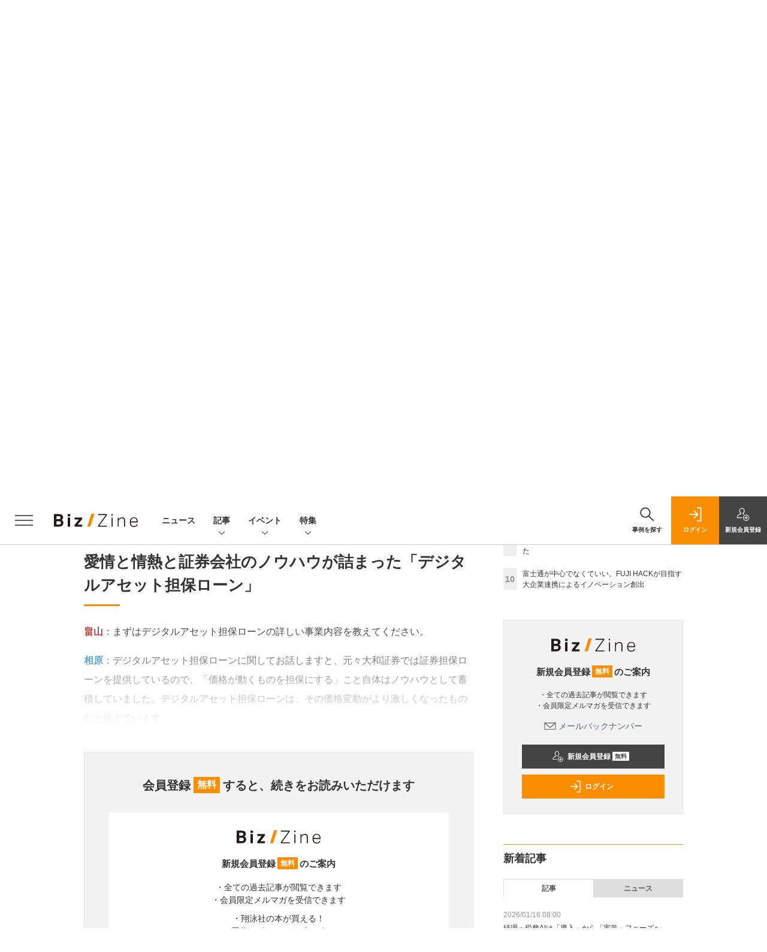

--- FILE ---
content_type: text/html; charset=UTF-8
request_url: https://bizzine.jp/article/detail/6917?p=2&anchor=0
body_size: 39560
content:
  
    



<!DOCTYPE html>
<!--[if lte IE 8]>         <html class="no-js lt-ie8" lang="ja"> <![endif]-->
<!--[if gt IE 8]><!--> <html class="no-js gt-ie9" lang="ja"> <!--<![endif]--><head prefix="og: http://ogp.me/ns# fb: http://ogp.me/ns/fb# article: http://ogp.me/ns/article#">
<script>
var dataLayer = dataLayer || [];
dataLayer.push({
'trackPageview':'BZ/article/detail/6917',
'member' : 'nonmember',
        'corner' : '/corner/169',
        'employee_name' : '梶川元貴',
        'article_type' : '記事',
        'article_tieup' : 'なし',
        'publishtime' : '2022-01-26',
'author_name' : '佐藤 友美',
});
</script><!-- Google Tag Manager -->
<script>(function(w,d,s,l,i){w[l]=w[l]||[];w[l].push({'gtm.start':
new Date().getTime(),event:'gtm.js'});var f=d.getElementsByTagName(s)[0],
j=d.createElement(s),dl=l!='dataLayer'?'&l='+l:'';j.async=true;j.src=
'https://www.googletagmanager.com/gtm.js?id='+i+dl;f.parentNode.insertBefore(j,f);
})(window,document,'script','dataLayer','GTM-MCM9K9');
</script>
<!-- End Google Tag Manager -->

<meta charset="UTF-8"><meta http-equiv="X-UA-Compatible" content="IE=edge"><meta name="viewport" content="width=device-width,initial-scale=1.0"><meta name="keywords" content="金融,事業開発,FinTech,新規事業,企業内起業"><meta name="robots" content="noodp"><meta name="robots" content="max-image-preview:large"><meta name="format-detection" content="telephone=no"><link rel="alternate" type="application/rss+xml" href="/rss/index.xml" title="RSS new article"><meta name="description" content="　暗号資産を担保にした「デジタルアセット担保ローン」や、応援したい組織や個人を応援するSaaSシステム「KASSAI」など、新領域の金融サービスを次々と打ち出すFintertech。大和証券グループの、いわば“出島”としてスタートした同社が、異例ともいえるフィンテック事業に踏み出せる原動力はどこにあるのか。聞き手は本気ファクトリー株式会社代表取締役の畠山和也氏です。※取材はマスクを着用し、ソーシャルディスタンスを保って行っています。"><link rel="canonical" href="https://bizzine.jp/article/detail/6917?p=2"/><meta name="twitter:card" content="summary_large_image"><meta name="twitter:site" content="@SE_bizzine"><meta name="twitter:title" content="なぜ大和証券グループは「暗号資産担保ローン」と「投げ銭サービス」を立ち上げることができたのか | Biz/Zine"><meta name="twitter:creator" content="@SE_bizzine"><meta property="og:title" content="なぜ大和証券グループは「暗号資産担保ローン」と「投げ銭サービス」を立ち上げることができたのか | Biz/Zine"><meta property="og:type" content="article"><meta property="og:locale" content="ja_JP"><meta property="og:url" content="https://bizzine.jp/article/detail/6917"><meta property="og:image" content="https://bizzine.jp/static/images/article/6917/6917-top.jpg" /><meta property="og:site_name" content="Biz/Zine"><meta property="og:description" content="　暗号資産を担保にした「デジタルアセット担保ローン」や、応援したい組織や個人を応援するSaaSシステム「KASSAI」など、新領域の金融サービスを次々と打ち出すFintertech。大和証券グループの、いわば“出島”としてスタートした同社が、異例ともいえるフィンテック事業に踏み出せる原動力はどこにあるのか。聞き手は本気ファクトリー株式会社代表取締役の畠山和也氏です。※取材はマスクを着用し、ソーシャルディスタンスを保って行っています。"><meta property="fb:admins" content="100002509171990"><!-- list --><meta name="og:see_also" content="https://bizzine.jp/article/detail/9229" /><meta name="og:see_also" content="https://bizzine.jp/article/detail/8028" /><meta name="og:see_also" content="https://bizzine.jp/article/detail/8547" /><meta name="application-name" content="Biz/Zine"/><meta name="msapplication-config" content="browserconfig.xml" /><meta name="cxenseparse:sho-product-category" content="top"><meta name="cxenseparse:sho-product-type" content="top"><meta name="cxenseparse:sho-stock" content="top"><meta name="cxenseparse:sho-sales-state" content="top"><meta name="cXenseParse:pageclass" content="article"/><title>なぜ大和証券グループは「暗号資産担保ローン」と「投げ銭サービス」を立ち上げることができたのか ｜ Biz/Zine（ビズジン）</title>
      <meta name="cXenseParse:url" content="http://bizzine.jp/article/detail/6917">
<meta name="cxenseparse:sho-article-type" content="記事">
<meta name="cxenseparse:sho-article-tieup" content="なし">
<meta name="cxenseparse:sho-article-title" content="なぜ大和証券グループは「暗号資産担保ローン」と「投げ銭サービス」を立ち上げることができたのか">
<meta name="cxenseparse:sho-corner" content="「大企業による新規事業」のリアル">
<meta name="cxenseparse:sho-corner-id" content="169">
    <meta name="cxenseparse:sho-tag" content="金融">
    <meta name="cxenseparse:sho-tag" content="事業開発">
    <meta name="cxenseparse:sho-tag" content="FinTech">
    <meta name="cxenseparse:sho-tag" content="新規事業">
    <meta name="cxenseparse:sho-tag" content="企業内起業">
<meta name="cxenseparse:sho-author" content="畠山 和也">
<meta name="cxenseparse:sho-author" content="佐藤 友美">
<meta name="cxenseparse:sho-author" content="和久田 知博">
<meta name="cxenseparse:sho-author" content="梶川 元貴（Biz/Zine編集部）">
<meta name="cxenseparse:sho-publish-y" content="2022">
<meta name="cxenseparse:sho-publish-m" content="202201">
<meta name="cxenseparse:sho-publish-d" content="20220126">
<meta name="cxenseparse:recs:publishtime" content="2022-01-26T08:00:00+09:00">
    <meta name="cxenseparse:recs:image" content="https://bizzine.jp/static/images/article/6917/6917-list.jpg" />
<meta name="cxenseparse:sho-articlepath" content="article/detail/6917">

                                <link rel="canonical" href="https://bizzine.jp/article/detail/6917?p=2"/>
    <meta name="cXenseParse:pageclass" content="article"/>
  
  <link rel="alternate" type="application/rss+xml" href="/rss/index.xml" title="RSS new article">
  <link rel="shortcut icon" href="/favicon.ico">

  
  
      <script async src="https://securepubads.g.doubleclick.net/tag/js/gpt.js"></script>
      <script>
        window.googletag = window.googletag || {cmd: []};
      </script>
                            <link rel="stylesheet" href="https://bz-cdn.shoeisha.jp/assets/css/bootstrap.custom.css">
    <link href="https://bz-cdn.shoeisha.jp/assets/css/main-biz.css" rel="stylesheet" type="text/css">
	  <link href="https://bz-cdn.shoeisha.jp/assets/css/bizzine.css?v1" rel="stylesheet" type="text/css">
      <link href="https://bz-cdn.shoeisha.jp/assets/css/scroll-hint.css" rel="stylesheet" type="text/css">
    <script src="https://bz-cdn.shoeisha.jp/assets/js/bootstrap.min.js" defer></script>
    <script src="https://bz-cdn.shoeisha.jp/assets/js/jquery-3.5.1.min.js"></script>
    <script src="https://bz-cdn.shoeisha.jp/assets/js/main.js" defer></script>
    <script src="https://bz-cdn.shoeisha.jp/assets/js/adv2.js?20220525"></script>
    <script src="https://bz-cdn.shoeisha.jp/assets/js/lazysizes.min.js"></script>
     <script src="https://bz-cdn.shoeisha.jp/assets/js/scroll-hint.min.js"></script>
        <script src="//bz-cdn.shoeisha.jp/static/common/js/embed.js"></script>



  
  <script type="text/javascript">
    // Ad
    loadDFP();

    $(function(){
    });
  </script>

  <!--script type="text/javascript" src="http://c.adingo.jp.eimg.jp/0000000000001280/ach.js"></script-->

  
<!-- Cxense script start -->
<script type="text/javascript">
  

  function cxHasLocalStorage() {
    try { return typeof window.localStorage === 'object' && typeof window.localStorage.getItem === 'function'; } catch (e) { return false; }
  }
  function cx_getOptOutStatus(key) {
    var status = false;
    if (cxHasLocalStorage()) {
      var optedOut = window.localStorage.getItem(key);
      if (optedOut && optedOut === 'true') {
        status = true;
      }
    }
    return status;
  }
  var cX = cX || {};
  cX.callQueue = cX.callQueue || [];
  if (cx_getOptOutStatus('cx_optOut')) {
    cX.callQueue.push(['requireConsent']);
    cX.callQueue.push(['clearIds']);
  }
  cX.CCE = cX.CCE || {}; cX.CCE.callQueue = cX.CCE.callQueue || [];
  cX.callQueue.push(['setSiteId', '1140710989863410816']);

  var cx_props = cx_props || {}; cx_props['k'] = [];
  var cpl = [];
  var spl = [];
  cX.callQueue.push(['invoke', function() {
    var cp = {}, sa = {};
    var cpMaxLen = 40;
    var cpKeyLen = 20;
    try{
      var refhost = cX.library._findRealReferrer().split('/')[2];
      if(refhost && location.hostname !== refhost) {
        cp["referrer_host"] = sa["referrer_host_S"] = refhost.slice(0,cpMaxLen);
      }
    }catch(e){}
    var u = ["utm_source", "utm_medium", "utm_term", "utm_content", "utm_campaign"];
    if((typeof(spl) !== "undefined") && (Object.prototype.toString.call(spl) === "[object Array]")) {
      Array.prototype.push.apply(u, spl);
    }
    if(location.search) location.search.substring(1).split("&").forEach(function(k){
      try{
        var v = k.split("=");
        if(v[0].slice(0,3)==="cx_" && v[1]) {
          sa[v[0].replace(/^cx_/,"")+"_S"] = decodeURIComponent(v[1]).slice(0,cpMaxLen);
        } else if(u.indexOf(v[0].toLowerCase())!==-1 && v[1]) {
          cp[v[0].toLowerCase().slice(0,cpKeyLen)] = sa[v[0].toLowerCase()+"_S"] = decodeURIComponent(v[1]).slice(0,cpMaxLen);
        } else if((typeof(cpl) !== "undefined") && (Object.prototype.toString.call(cpl) === "[object Array]") && (cpl.indexOf(v[0].toLowerCase())!==-1 && v[1])) {
          cp[v[0].toLowerCase().slice(0,cpKeyLen)] = decodeURIComponent(v[1]).slice(0,cpMaxLen);
        }
      }catch(e){}
    });
    if(!cX.getUserId(false)) {
      cp["newuser"] = sa["newuser_S"] = "true";
    }
    else {
      try{
        var t = new Date().getTime() - parseInt(cX.library.m_atfr.match(/altm=(\d+)/)[1]);
        if (t >= 1000*60*30) {
          cX.stopAllSessionAnnotations();
          var da = Math.floor(t/(1000*60*60*24));
          if(da < 1) {
            cp["elapsed"] = sa["elapsed_S"] = "\u0031\u65E5\u4EE5\u5185";
          } else if(da < 7) {
            cp["elapsed"] = sa["elapsed_S"] = String(da)+"\u65E5\u3076\u308A";
          } else if(da < 31) {
            cp["elapsed"] = sa["elapsed_S"] = String(Math.floor(da/7))+"\u9031\u9593\u3076\u308A";
          } else if(da < 365) {
            cp["elapsed"] = sa["elapsed_S"] = String(Math.floor(da/31))+"\u30F6\u6708\u3076\u308A";
          } else {
            cp["elapsed"] = sa["elapsed_S"] = "1\u5E74\u4EE5\u4E0A";
          }
        }
      } catch(e) {}
    }
    var cx_eu = cX.getCookie('eu');
    if (cx_eu){
        cX.setCustomParameters({'status': 'login'});
        cX.addExternalId({'id': cx_eu, 'type': 'sho'});
    }
    if (typeof eU !== 'undefined' && typeof eU.isLoggingIn === 'function') {
        cX.setCustomParameters({'logging_in': eU.isLoggingIn()});
    }

    var originalRef=document.referrer;
    if(originalRef.match(/faeb92b469b40c9d72e4-dc920caace12a27e58d45a42e86d29a2\.ssl\.cf2\.rackcdn\.com\/generic_v[0-9]+\.html/) || originalRef.match(/cdn\.cxpublic\.com\/generic_v[0-9]+\.html/)){
        sa["cx_source_S"] = "cxrecs";
    }
    if(Object.keys(cp).length>0) {
      cX.setCustomParameters(cp);
    }
    if(Object.keys(sa).length>0) {
      cX.startSessionAnnotation(sa);
    }
    try {
      "newuser_S" in cX.library._getSessionAnnotations() && cx_props['k'].push("newuser");
    } catch(e) {}
  }]);
    cX.callQueue.push(['setCustomParameters', { 'page': '2' }]);
  cX.CCE.callQueue.push(['sendPageViewEvent', 'sho', '15407cc43187c9b0981171abc4e9b4dc4e1d7c22']);</script>
  <script type="text/javascript">
  (function(d,s,e,t){e=d.createElement(s);e.type='text/java'+s;e.async='async';e.src='https://cdn.cxense.com/cx.cce.js';t=d.getElementsByTagName(s)[0];t.parentNode.insertBefore(e,t);})(document,'script');
  </script>
  <script>(function(src){var a=document.createElement("script");a.type="text/javascript";a.async=true;a.src=src;var b=document.getElementsByTagName("script")[0];b.parentNode.insertBefore(a,b)})("https://experience-ap.piano.io/xbuilder/experience/load?aid=BcQTTTOSpj");</script>
<!-- Cxense script end -->
<!-- Cxense Customized script start -->
<script type="text/javascript">
  window.cXcustom = window.cXcustom || function() {(window.cXcustom.q = window.cXcustom.q || []).push(arguments)};
  cX.callQueue.push(['invoke', function() {
    var cx_reading_params = {origin: "sho-web", persistedQueryId: "15407cc43187c9b0981171abc4e9b4dc4e1d7c22"};
    cXcustom("scrollDepth", function(pos){cX.sendEvent("scroll", {pos_entire_page:String(pos)+'%'}, cx_reading_params);} , 0, '', false, 1000);
    cXcustom("scrollDepth", function(pos){cX.sendEvent("scroll", {pos_in_article:String(pos)+'%'}, cx_reading_params);}, 1, 'detailBlock', true, 1000);
    cXcustom("clickedTracker", function(func, obj){func("clicked", obj, cx_reading_params)});
    cX.loadScript("/assets/js/cx-custom.js");
  }]);
</script>
<!-- Cxense Customized script end -->
<!-- Facebook Pixel Code -->
<script>!function(f,b,e,v,n,t,s){if(f.fbq)return;n=f.fbq=function(){n.callMethod?n.callMethod.apply(n,arguments):n.queue.push(arguments)};if(!f._fbq)f._fbq=n;n.push=n;n.loaded=!0;n.version='2.0';n.queue=[];t=b.createElement(e);t.async=!0;t.src=v;s=b.getElementsByTagName(e)[0];s.parentNode.insertBefore(t,s)}(window,document,'script','https://connect.facebook.net/en_US/fbevents.js');fbq('init', '1704151296468367'); fbq('track', 'PageView');</script><noscript><img height="1" width="1" src="https://www.facebook.com/tr?id=1704151296468367&ev=PageView&noscript=1"/></noscript>
<!-- End Facebook Pixel Code -->
</head>

<body id="Detail">
<!-- Google Tag Manager (noscript) -->
<noscript><iframe src="https://www.googletagmanager.com/ns.html?id=GTM-MCM9K9"
height="0" width="0" style="display:none;visibility:hidden"></iframe></noscript>
<!-- End Google Tag Manager (noscript) -->

<div class="l-page">
<div class="c-modal c-loginmodal" data-modal="login">
  <div class="c-modal_inner">
    <div class="c-modal_dialog">
      <div class="c-loginmodal_header">
        <div class="c-loginmodal_header_bar">
          <div class="c-loginmodal_header_inner">
            <div class="c-loginmodal_header_logo"><img src="/assets/images/common/logo_bizzine.svg" alt="Biz/Zine（ビズジン）"></div>
            <div class="c-loginmodal_header_id"><img src="/assets/images/common/logo_id.png" alt="SHOEISHA iD"></div>
          </div>
        </div>
      </div>
      <div class="c-loginmodal_body">
        <p id="valid_message"></p>
        <form action="https://bizzine.jp/login" method="POST">
          <input type="hidden" name="ref" value="/article/detail/6917?p=2&amp;anchor=0">
          <div class="c-loginmodal_formgroup">
            <div class="c-loginmodal_formitem row">
              <label for="email" class="col-form-label"><svg class="icon"><use xlink:href="https://bizzine.jp/assets/images/common/sprite.svg?v1#icon-mail"/></svg>メールアドレス</label>
              <div>
                <input type="email" id="email" name="email" class="form-control" placeholder="sample@bizzine.jp" required>
              </div>
            </div>
            <div class="c-loginmodal_formitem row">
              <label for="password" class="col-form-label"><svg class="icon"><use xlink:href="https://bizzine.jp/assets/images/common/sprite.svg?v1#icon-password"/></svg>パスワード</label>
              <div>
                <input type="password" id="password" name="pwd" class="form-control" required>
              </div>
              <div class="c-loginmodal_formitem_notes">
                <p><a href="https://shoeisha.jp/users/password">パスワードを忘れた場合はこちら</a></p>
              </div>
            </div>
          </div>
                    <div class="c-loginmodal_login">
            <button type="submit" class="c-btn -fluid">ログイン</button>
          </div>
        </form>
        <div class="c-loginmodal_notes">
          <p>※旧SEメンバーシップ会員の方は、同じ登録情報（メールアドレス＆パスワード）でログインいただけます</p>
        </div>
      </div>
      <div class="c-close c-modal_close"><button type="button" class="c-close_btn c-modal_close_btn" aria-label="閉じる"><span class="c-close_icon c-modal_close_icon"></span></button></div>
    </div>
  </div>
</div>

<script>
  $(function(){
    if (location.hash.indexOf('#login') == 0){
      $('#valid_message').html('<font color="red"><b>IDまたはパスワードが違います。</b></font>');
      $('.l-modal_overlay').addClass('is-active');
      $('.c-modal').addClass('is-active');
    }
  });
</script>
<header class="l-header">
  <div class="l-header_bar">
    <div class="l-header_inner">
      <div class="l-header_togglemenu"><button type="button" class="l-header_togglemenu_btn" data-megamenu="allmenu" aria-label="メニューを開く"><span class="l-header_togglemenu_icon"></span></button></div>
      <div class="l-header_logo ga_nav"><a href="/"><img src="/assets/images/common/logo_bizzine.svg" alt="Biz/Zine（ビズジン）"></a></div>
      <div class="l-header_globalnav ga_nav">
        <ul class="l-header_globalnav_list">
          <li class="l-header_globalnav_listitem"><a href="/news" class="l-header_globalnav_link">ニュース</a></li>
          <li class="l-header_globalnav_listitem"><button type="button" class="l-header_globalnav_btn" data-megamenu="articles">記事<svg class="icon"><use xlink:href="https://bizzine.jp/assets/images/common/sprite.svg?v1#icon-arrow_down"/></svg></button></li>
          <li class="l-header_globalnav_listitem"><button type="button" class="l-header_globalnav_btn" data-megamenu="event">イベント<svg class="icon"><use xlink:href="https://bizzine.jp/assets/images/common/sprite.svg?v1#icon-arrow_down"/></svg></button></li>
          <li class="l-header_globalnav_listitem"><button type="button" class="l-header_globalnav_btn" data-megamenu="feature">特集<svg class="icon"><use xlink:href="https://bizzine.jp/assets/images/common/sprite.svg?v1#icon-arrow_down"/></svg></button></li>
        </ul>
      </div>
      <div class="l-header_functionnav">
        <ul class="l-header_functionnav_list">
          <li class="l-header_functionnav_listitem -search">
          <button type="button" class="l-header_functionnav_btn l-header_search_btn" data-megamenu="search">
            <span class="l-header_functionnav_btn_inner"><svg class="icon"><use xlink:href="https://bizzine.jp/assets/images/common/sprite.svg?v1#icon-search"/></svg>事例を探す</span><span class="l-header_search_icon"></span>
          </button>
          </li>

          


<script>
  $(function(){


    if (location.hash.indexOf('#login_e') == 0){
      $('#valid_message').html('<font color="red"><b>IDまたはパスワードが違います。</b></font>');
      $('#modal_login').modal('show')
    }
  });
</script>



    <li class="l-header_functionnav_listitem -login">
    <button type="button" class="l-header_functionnav_btn c-modal_trigger" data-modal="login"><span class="l-header_functionnav_btn_inner"><svg class="icon"><use xlink:href="https://bizzine.jp/assets/images/common/sprite.svg?v1#icon-login"/></svg>ログイン</span></button>
  </li>
  <li class="l-header_functionnav_listitem -regist ga-register-link"><a href="/user/regist/?ref=/article/detail/6917?p=2&amp;amp;anchor=0&amp;utm_source=bizzine.jp&amp;utm_medium=self&amp;utm_campaign=regist&amp;utm_term=/article/detail/6917" class="l-header_functionnav_btn"><span class="l-header_functionnav_btn_inner"><svg class="icon"><use xlink:href="https://bizzine.jp/assets/images/common/sprite.svg?v1#icon-regist"/></svg>新規<br class="hidden-up-md">会員登録</span></a></li>
  
        </ul>
      </div>
    </div>
  </div>
</header><style>
.l-megamenu_functionnav_sp {
    display: none;
}
@media screen and (max-width: 480px) {
    .medialist_multi {
      display: none;
    }
}

@media screen and (min-width: 321px) and (max-width: 480px) {
    .l-megamenu_inner_sp {
      padding-top: 0;
    }
}
@media screen and (max-width: 320px) {
    .l-megamenu_functionnav_sp {
        display: block;
    }
}
</style>

<div class="l-megamenu ga_nav">
  <div class="l-megamenu_overlay"></div>
  <div class="l-megamenu_item" data-megamenu="allmenu">
    <div class="l-megamenu_inner container l-megamenu_inner_sp">
      <div class="l-megamenu_functionnav l-megamenu_functionnav_sp">
        <div class="l-megamenu_functionnav_search">
          <form role="search" action="/search/" method="GET">
            <div class="c-search">
              <input type="search" name="q" placeholder="事例を探す" title="事例を探す" class="c-input"><button type="submit" class="c-search_btn"><svg class="icon" aria-label="検索"><use xlink:href="https://bizzine.jp/assets/images/common/sprite.svg?v1#icon-search"/></svg></button>
            </div>
          </form>
        </div>
      </div>
      <div class="c-stacknav l-megamenu_stacknav">
        <ul class="c-stacknav_list">
          <li class="c-stacknav_listitem">
            <a href="/news" class="c-stachnav_heading">ニュース<svg class="icon"><use xlink:href="https://bizzine.jp/assets/images/common/sprite.svg?v1#icon-linkarrow"/></svg></a>
            <div class="c-stacknav_details">
              <ul class="l-megamenu_medialist row row-cols-sm-2 g-3">
                                <li class="">
                  <div class="l-megamenu_media">
                    <figure class="l-megamenu_media_img">
                    <img data-src="//bz-cdn.shoeisha.jp/static/images/article/12607/126067_list.png" alt="" width="200" height="150" class="lazyload">
                    <noscript>
                      <img src="//bz-cdn.shoeisha.jp/static/images/article/12607/126067_list.png" alt="" width="200" height="150">
                    </noscript>

                    </figure>
                    <div class="l-megamenu_media_content">
                      <p class="l-megamenu_media_heading"><a href="/article/detail/12607">京王電鉄「My turn」最終審査で2事業化決定、UNIDGEが伴走支援</a></p>
                    </div>
                  </div>
                </li>
                                <li class="medialist_multi">
                  <div class="l-megamenu_media">
                    <figure class="l-megamenu_media_img">
                    <img data-src="//bz-cdn.shoeisha.jp/static/images/article/12605/12605_list2.jpg" alt="" width="200" height="150" class="lazyload">
                    <noscript>
                      <img src="//bz-cdn.shoeisha.jp/static/images/article/12605/12605_list2.jpg" alt="" width="200" height="150">
                    </noscript>

                    </figure>
                    <div class="l-megamenu_media_content">
                      <p class="l-megamenu_media_heading"><a href="/article/detail/12605">SASが2026年金融業界13大トレンドを発表、AI活用とリスク対応が加速</a></p>
                    </div>
                  </div>
                </li>
                                <li class="medialist_multi">
                  <div class="l-megamenu_media">
                    <figure class="l-megamenu_media_img">
                    <img data-src="//bz-cdn.shoeisha.jp/static/images/article/12604/12604_list.png" alt="" width="200" height="150" class="lazyload">
                    <noscript>
                      <img src="//bz-cdn.shoeisha.jp/static/images/article/12604/12604_list.png" alt="" width="200" height="150">
                    </noscript>

                    </figure>
                    <div class="l-megamenu_media_content">
                      <p class="l-megamenu_media_heading"><a href="/article/detail/12604">副業CxO人材プラットフォーム「CxO-Pass」登録者数が1,000名を突破</a></p>
                    </div>
                  </div>
                </li>
                              </ul>
            </div>
          </li>
          <li class="c-stacknav_listitem">
            <a href="/article" class="c-stachnav_heading">新着記事一覧<svg class="icon"><use xlink:href="https://bizzine.jp/assets/images/common/sprite.svg?v1#icon-linkarrow"/></svg></a>
            <div class="c-stacknav_details">
              <ul class="l-megamenu_medialist row row-cols-sm-2 g-3">
                                <li class="">
                  <div class="l-megamenu_media">
                    <figure class="l-megamenu_media_img">
                    <img data-src="//bz-cdn.shoeisha.jp/static/images/article/12589/12589_list.png" alt="" width="200" height="150" class="lazyload">
                    <noscript>
                      <img src="//bz-cdn.shoeisha.jp/static/images/article/12589/12589_list.png" alt="" width="200" height="150">
                    </noscript>
                    </figure>
                    <div class="l-megamenu_media_content">
                      <p class="l-megamenu_media_heading"><a href="/article/detail/12589">経理・税務AIは「導入」から「実装」フェーズへ　2026年の課題とAIマネージドサービス構想とは</a></p>
                    </div>
                  </div>
                </li>
                                <li class="medialist_multi">
                  <div class="l-megamenu_media">
                    <figure class="l-megamenu_media_img">
                    <img data-src="//bz-cdn.shoeisha.jp/static/images/article/12414/12414_list_1.jpg" alt="" width="200" height="150" class="lazyload">
                    <noscript>
                      <img src="//bz-cdn.shoeisha.jp/static/images/article/12414/12414_list_1.jpg" alt="" width="200" height="150">
                    </noscript>
                    </figure>
                    <div class="l-megamenu_media_content">
                      <p class="l-megamenu_media_heading"><a href="/article/detail/12414">老舗企業ホーユーの5代目社長が語る、新規事業と組織づくりのリーダーシップ　全社員に挑戦の風土を</a></p>
                    </div>
                  </div>
                </li>
                                <li class="medialist_multi">
                  <div class="l-megamenu_media">
                    <figure class="l-megamenu_media_img">
                    <img data-src="//bz-cdn.shoeisha.jp/static/images/article/12460/12460_list.jpg" alt="" width="200" height="150" class="lazyload">
                    <noscript>
                      <img src="//bz-cdn.shoeisha.jp/static/images/article/12460/12460_list.jpg" alt="" width="200" height="150">
                    </noscript>
                    </figure>
                    <div class="l-megamenu_media_content">
                      <p class="l-megamenu_media_heading"><a href="/article/detail/12460">欧米企業の先端CVCに学ぶ、日本の常識・非常識──スタートアップ連携や事業創出での3つの観点とは？</a></p>
                    </div>
                  </div>
                </li>
                              </ul>
              <ul class="c-stacknav_detailslist">
                <li class="c-stacknav_detailslistitem c-stacknav_accordion">
                  <button type="button" class="c-stachnav_detailsheading c-stacknav_accordion_trigger">テーマから記事を探す<svg class="icon"><use xlink:href="https://bizzine.jp/assets/images/common/sprite.svg?v1#icon-arrow_down"/></svg></button>
                  <div class="c-stacknav_details c-stacknav_accordion_details">
                    <ul class="c-stacknav_detailslist">
                                            <li class="c-stacknav_detailslistitem">
                        <a href="/bizdev/" class="c-stachnav_detailsheading ga_theme" data-theme-title="事業開発" data-theme-click-url="/bizdev">事業開発<svg class="icon"><use xlink:href="https://bizzine.jp/assets/images/common/sprite.svg?v1#icon-linkarrow"/></svg></a>
                        <div class="c-stacknav_details">
                          <ul class="l-megamenu_medialist row g-3">
                                                      </ul>
                        </div>
                      </li>
                                            <li class="c-stacknav_detailslistitem">
                        <a href="/strategy/" class="c-stachnav_detailsheading ga_theme" data-theme-title="経営戦略" data-theme-click-url="/strategy">経営戦略<svg class="icon"><use xlink:href="https://bizzine.jp/assets/images/common/sprite.svg?v1#icon-linkarrow"/></svg></a>
                        <div class="c-stacknav_details">
                          <ul class="l-megamenu_medialist row g-3">
                                                      </ul>
                        </div>
                      </li>
                                            <li class="c-stacknav_detailslistitem">
                        <a href="/organization/" class="c-stachnav_detailsheading ga_theme" data-theme-title="組織変革" data-theme-click-url="/organization">組織変革<svg class="icon"><use xlink:href="https://bizzine.jp/assets/images/common/sprite.svg?v1#icon-linkarrow"/></svg></a>
                        <div class="c-stacknav_details">
                          <ul class="l-megamenu_medialist row g-3">
                                                      </ul>
                        </div>
                      </li>
                                            <li class="c-stacknav_detailslistitem">
                        <a href="/dx/" class="c-stachnav_detailsheading ga_theme" data-theme-title="DX" data-theme-click-url="/dx">DX<svg class="icon"><use xlink:href="https://bizzine.jp/assets/images/common/sprite.svg?v1#icon-linkarrow"/></svg></a>
                        <div class="c-stacknav_details">
                          <ul class="l-megamenu_medialist row g-3">
                                                      </ul>
                        </div>
                      </li>
                                            <li class="c-stacknav_detailslistitem">
                        <a href="/industry/" class="c-stachnav_detailsheading ga_theme" data-theme-title="インダストリー" data-theme-click-url="/industry">インダストリー<svg class="icon"><use xlink:href="https://bizzine.jp/assets/images/common/sprite.svg?v1#icon-linkarrow"/></svg></a>
                        <div class="c-stacknav_details">
                          <ul class="l-megamenu_medialist row g-3">
                                                      </ul>
                        </div>
                      </li>
                                            <li class="c-stacknav_detailslistitem">
                        <a href="/corporate/" class="c-stachnav_detailsheading ga_theme" data-theme-title="コーポレート変革" data-theme-click-url="/corporate">コーポレート変革<svg class="icon"><use xlink:href="https://bizzine.jp/assets/images/common/sprite.svg?v1#icon-linkarrow"/></svg></a>
                        <div class="c-stacknav_details">
                          <ul class="l-megamenu_medialist row g-3">
                                                      </ul>
                        </div>
                      </li>
                                            <li class="c-stacknav_detailslistitem">
                        <a href="/technology/" class="c-stachnav_detailsheading ga_theme" data-theme-title="テクノロジー" data-theme-click-url="/technology">テクノロジー<svg class="icon"><use xlink:href="https://bizzine.jp/assets/images/common/sprite.svg?v1#icon-linkarrow"/></svg></a>
                        <div class="c-stacknav_details">
                          <ul class="l-megamenu_medialist row g-3">
                                                      </ul>
                        </div>
                      </li>
                                         </ul>
                  </div>
                </li>
                <li class="c-stacknav_detailslistitem c-stacknav_accordion">
                  <button type="button" class="c-stachnav_detailsheading c-stacknav_accordion_trigger">連載から探す<svg class="icon"><use xlink:href="https://bizzine.jp/assets/images/common/sprite.svg?v1#icon-arrow_down"/></svg></button>
                  <div class="c-stacknav_details c-stacknav_accordion_details">
                    <ul class="c-stacknav_detailslist">
                      <li class="c-stacknav_detailslistitem">
                        <a href="/article/corner" class="c-stachnav_detailsheading">連載記事<svg class="icon"><use xlink:href="https://bizzine.jp/assets/images/common/sprite.svg?v1#icon-linkarrow"/></svg></a>
                        <div class="c-stacknav_details">
                          <ul class="c-stacknav_headinglist">
                                                                                    <li class="c-stacknav_headinglistitem">
                              <p class="c-stacknav_headinglist_heading"><a href="/article/corner/14">Biz/Zineセミナーレポート<svg class="icon"><use xlink:href="https://bizzine.jp/assets/images/common/sprite.svg?v1#icon-linkarrow"/></svg></a></p>
                              <ul class="l-megamenu_medialist row g-3">
                                <li>
                                  <div class="l-megamenu_media">
                                    <figure class="l-megamenu_media_img">
                                    <img data-src="//bz-cdn.shoeisha.jp/static/images/article/12589/12589_list.png" alt="" width="200" height="150" class="lazyload">
                                    <noscript>
                                      <img src="//bz-cdn.shoeisha.jp/static/images/article/12589/12589_list.png" alt="" width="200" height="150">
                                    </noscript>
                                    </figure>
                                    <div class="l-megamenu_media_content">
                                      <p class="l-megamenu_media_heading"><a href="/article/detail/12589">経理・税務AIは「導入」から「実装」フェーズへ　2026年の課題とAIマネージドサービス構想とは</a></p>
                                    </div>
                                  </div>
                                </li>
                              </ul>
                            </li>
                                                                                    <li class="c-stacknav_headinglistitem">
                              <p class="c-stacknav_headinglist_heading"><a href="/article/corner/328">新規事業が生まれる組織づくり<svg class="icon"><use xlink:href="https://bizzine.jp/assets/images/common/sprite.svg?v1#icon-linkarrow"/></svg></a></p>
                              <ul class="l-megamenu_medialist row g-3">
                                <li>
                                  <div class="l-megamenu_media">
                                    <figure class="l-megamenu_media_img">
                                    <img data-src="//bz-cdn.shoeisha.jp/static/images/article/12414/12414_list_1.jpg" alt="" width="200" height="150" class="lazyload">
                                    <noscript>
                                      <img src="//bz-cdn.shoeisha.jp/static/images/article/12414/12414_list_1.jpg" alt="" width="200" height="150">
                                    </noscript>
                                    </figure>
                                    <div class="l-megamenu_media_content">
                                      <p class="l-megamenu_media_heading"><a href="/article/detail/12414">老舗企業ホーユーの5代目社長が語る、新規事業と組織づくりのリーダーシップ　全社員に挑戦の風土を</a></p>
                                    </div>
                                  </div>
                                </li>
                              </ul>
                            </li>
                                                                                    <li class="c-stacknav_headinglistitem">
                              <p class="c-stacknav_headinglist_heading"><a href="/article/corner/383">CVCの常識、非常識<svg class="icon"><use xlink:href="https://bizzine.jp/assets/images/common/sprite.svg?v1#icon-linkarrow"/></svg></a></p>
                              <ul class="l-megamenu_medialist row g-3">
                                <li>
                                  <div class="l-megamenu_media">
                                    <figure class="l-megamenu_media_img">
                                    <img data-src="//bz-cdn.shoeisha.jp/static/images/article/12460/12460_list.jpg" alt="" width="200" height="150" class="lazyload">
                                    <noscript>
                                      <img src="//bz-cdn.shoeisha.jp/static/images/article/12460/12460_list.jpg" alt="" width="200" height="150">
                                    </noscript>
                                    </figure>
                                    <div class="l-megamenu_media_content">
                                      <p class="l-megamenu_media_heading"><a href="/article/detail/12460">欧米企業の先端CVCに学ぶ、日本の常識・非常識──スタートアップ連携や事業創出での3つの観点とは？</a></p>
                                    </div>
                                  </div>
                                </li>
                              </ul>
                            </li>
                                                                                    <li class="c-stacknav_headinglistitem">
                              <p class="c-stacknav_headinglist_heading"><a href="/article/corner/374">企業価値向上のためのFP＆A<svg class="icon"><use xlink:href="https://bizzine.jp/assets/images/common/sprite.svg?v1#icon-linkarrow"/></svg></a></p>
                              <ul class="l-megamenu_medialist row g-3">
                                <li>
                                  <div class="l-megamenu_media">
                                    <figure class="l-megamenu_media_img">
                                    <img data-src="//bz-cdn.shoeisha.jp/static/images/article/12205/12205_list_1.jpg" alt="" width="200" height="150" class="lazyload">
                                    <noscript>
                                      <img src="//bz-cdn.shoeisha.jp/static/images/article/12205/12205_list_1.jpg" alt="" width="200" height="150">
                                    </noscript>
                                    </figure>
                                    <div class="l-megamenu_media_content">
                                      <p class="l-megamenu_media_heading"><a href="/article/detail/12205">キリングループの事業ポートフォリオ変革を支えるFP＆A──コーポレートと事業会社の「戦略対話」とは？</a></p>
                                    </div>
                                  </div>
                                </li>
                              </ul>
                            </li>
                                                                                    <li class="c-stacknav_headinglistitem">
                              <p class="c-stacknav_headinglist_heading"><a href="/article/corner/382">新春特別インタビュー<svg class="icon"><use xlink:href="https://bizzine.jp/assets/images/common/sprite.svg?v1#icon-linkarrow"/></svg></a></p>
                              <ul class="l-megamenu_medialist row g-3">
                                <li>
                                  <div class="l-megamenu_media">
                                    <figure class="l-megamenu_media_img">
                                    <img data-src="//bz-cdn.shoeisha.jp/static/images/article/12507/12507-list.jpg" alt="" width="200" height="150" class="lazyload">
                                    <noscript>
                                      <img src="//bz-cdn.shoeisha.jp/static/images/article/12507/12507-list.jpg" alt="" width="200" height="150">
                                    </noscript>
                                    </figure>
                                    <div class="l-megamenu_media_content">
                                      <p class="l-megamenu_media_heading"><a href="/article/detail/12507">quantum川下氏、ユニッジ土井氏に聞く、2026年の注力テーマ</a></p>
                                    </div>
                                  </div>
                                </li>
                              </ul>
                            </li>
                                                                                    <li class="c-stacknav_headinglistitem">
                              <p class="c-stacknav_headinglist_heading"><a href="/article/corner/356">週間ニュースランキング<svg class="icon"><use xlink:href="https://bizzine.jp/assets/images/common/sprite.svg?v1#icon-linkarrow"/></svg></a></p>
                              <ul class="l-megamenu_medialist row g-3">
                                <li>
                                  <div class="l-megamenu_media">
                                    <figure class="l-megamenu_media_img">
                                    <img data-src="//bz-cdn.shoeisha.jp/static/images/article/12576/12576_arena.png" alt="" width="200" height="150" class="lazyload">
                                    <noscript>
                                      <img src="//bz-cdn.shoeisha.jp/static/images/article/12576/12576_arena.png" alt="" width="200" height="150">
                                    </noscript>
                                    </figure>
                                    <div class="l-megamenu_media_content">
                                      <p class="l-megamenu_media_heading"><a href="/article/detail/12576">読まれたものから企業変革のトレンドをチェック！週間ニュースランキング【12/26～1/9】</a></p>
                                    </div>
                                  </div>
                                </li>
                              </ul>
                            </li>
                                                      </ul>
                        </div>
                      </li>
                                            <li class="c-stacknav_detailslistitem ga_authorCont"><a href="/person" class="c-stachnav_detailsheading">執筆者一覧<svg class="icon"><use xlink:href="https://bizzine.jp/assets/images/common/sprite.svg?v1#icon-linkarrow"/></svg></a></li>
                    </ul>
                  </div>
                </li>
              </ul>
            </div>
          </li>
          <li class="c-stacknav_listitem">
            <p class="c-stachnav_heading">イベント<svg class="icon"><use xlink:href="https://bizzine.jp/assets/images/common/sprite.svg?v1#icon-linkarrow"/></svg></p>
                        <div class="c-stacknav_details">
              <ul class="c-stacknav_detailslist">
                <li class="c-stacknav_detailslistitem c-stacknav_accordion">
                  <button type="button" class="c-stachnav_detailsheading c-stacknav_accordion_trigger">Biz/Zine Day<svg class="icon"><use xlink:href="https://bizzine.jp/assets/images/common/sprite.svg?v1#icon-arrow_down"/></svg></button>
                  <div class="c-stacknav_details c-stacknav_accordion_details">
                      <p class="l-megamenu_event_listitem_link"><a href="https://event.shoeisha.jp/bizzday" class="c-btn -fluid" target="_blank">特設サイトを見る</a></p>
                  </div>
                </li>
                                              </ul>
            </div>
          </li>

          <li class="c-stacknav_listitem">
            <p class="c-stachnav_heading">特集<svg class="icon"><use xlink:href="https://bizzine.jp/assets/images/common/sprite.svg?v1#icon-linkarrow"/></svg></p>
            <div class="c-stacknav_details">
              <ul class="c-stacknav_detailslist">
                <li class="c-stachnav_detailsheading">
                  <ul class="l-megamenu_medialist row g-3">
                                      <li>
                      <div class="l-megamenu_media">
                        <figure class="l-megamenu_media_img">
                        <img data-src="//bz-cdn.shoeisha.jp/static/images/megamenu/24/300.png" alt="" width="200" height="150" class="lazyload">
                        <noscript>
                          <img src="//bz-cdn.shoeisha.jp/static/images/megamenu/24/300.png" alt="" width="200" height="150">
                        </noscript>
                        </figure>
                        <div class="l-megamenu_media_content">
                          <p class="l-megamenu_media_heading"><a href="https://bizzine.jp/keieikanri">AI時代の経営管理</a></p>
                        </div>
                      </div>
                    </li>
                                      <li>
                      <div class="l-megamenu_media">
                        <figure class="l-megamenu_media_img">
                        <img data-src="//bz-cdn.shoeisha.jp/static/images/megamenu/20/300-01.png" alt="" width="200" height="150" class="lazyload">
                        <noscript>
                          <img src="//bz-cdn.shoeisha.jp/static/images/megamenu/20/300-01.png" alt="" width="200" height="150">
                        </noscript>
                        </figure>
                        <div class="l-megamenu_media_content">
                          <p class="l-megamenu_media_heading"><a href="https://bizzine.jp/Special01_BD">新規事業開発の現在地</a></p>
                        </div>
                      </div>
                    </li>
                                      <li>
                      <div class="l-megamenu_media">
                        <figure class="l-megamenu_media_img">
                        <img data-src="//bz-cdn.shoeisha.jp/static/images/megamenu/22/300-03.png" alt="" width="200" height="150" class="lazyload">
                        <noscript>
                          <img src="//bz-cdn.shoeisha.jp/static/images/megamenu/22/300-03.png" alt="" width="200" height="150">
                        </noscript>
                        </figure>
                        <div class="l-megamenu_media_content">
                          <p class="l-megamenu_media_heading"><a href="https://bizzine.jp/Special03_Trans">企業変革とコーポレート経営</a></p>
                        </div>
                      </div>
                    </li>
                                    </ul>
                </li>
              </ul>
            </div>
          </li>

        </ul>
      </div>
      <div class="l-megamenu_sitemap">
        <div class="l-megamenu_sitemap_primary">
          <div class="l-megamenu_sitemap_list row g-4">
            <div class="col-2">
              <div class="l-megamenu_sitemap_listitem">
                <p class="l-megamenu_sitemap_heading"><a href="/news">ニュース</a></p>
              </div>
            </div>
            <div class="col-5">
              <div class="l-megamenu_sitemap_listitem">
                <p class="l-megamenu_sitemap_heading"><a href="/article">記事</a></p>
                <ul class="l-megamenu_sitemap_linklist row row-cols-2 gx-4 gy-2">
                                          <li class="l-megamenu_sitemap_linklistitem"><a href="/bizdev">事業開発</a></li>
    <li class="l-megamenu_sitemap_linklistitem"><a href="/strategy/">経営戦略</a></li>
    <li class="l-megamenu_sitemap_linklistitem"><a href="/organization">組織変革</a></li>
    <li class="l-megamenu_sitemap_linklistitem"><a href="/dx/">DX</a></li>
    <li class="l-megamenu_sitemap_linklistitem"><a href="/industry">インダストリー</a></li>
    <li class="l-megamenu_sitemap_linklistitem"><a href="/corporate/">コーポレート変革</a></li>
    <li class="l-megamenu_sitemap_linklistitem"><a href="/workstyle">ワークスタイル</a></li>
    <li class="l-megamenu_sitemap_linklistitem"><a href="/technology/">テクノロジー</a></li>

                  <li class="l-megamenu_sitemap_linklistitem"><a href="/article/corner">連載記事</a></li>
                </ul>
              </div>
            </div>
            <div class="col-3">
              <div class="l-megamenu_sitemap_listitem">
                <p class="l-megamenu_sitemap_heading">イベント</p>
                <ul class="l-megamenu_sitemap_linklist row row-cols-1 gx-4 gy-2">
                  <li class="l-megamenu_sitemap_linklistitem"><a href="https://event.shoeisha.jp/bizzday" target="_blank">Biz/Zine Day</a></li>
                                                    </ul>
              </div>
            </div>
            <div class="col-2">
              <div class="l-megamenu_sitemap_listitem">
                <p class="l-megamenu_sitemap_heading">特集</p>
                <ul class="l-megamenu_sitemap_linklist row row-cols-1 gx-4 gy-2">
                                  <li class="l-megamenu_sitemap_linklistitem"><a href="https://bizzine.jp/keieikanri" >AI時代の経営管理</a></li>
                                  <li class="l-megamenu_sitemap_linklistitem"><a href="https://bizzine.jp/Special01_BD" >新規事業開発の現在地</a></li>
                                  <li class="l-megamenu_sitemap_linklistitem"><a href="https://bizzine.jp/Special03_Trans" >企業変革とコーポレート経営</a></li>
                                </ul>
              </div>
            </div>
          </div>
        </div>
        <div class="l-megamenu_sitemap_secondary">
          <div class="l-megamenu_sitemap_search">
            <form role="search" action="/search/" method="GET">
              <div class="c-search">
                <input type="search" name="q" placeholder="事例を探す" title="事例を探す" class="c-input"><button type="submit" class="c-search_btn"><svg class="icon" aria-label="検索"><use xlink:href="https://bizzine.jp/assets/images/common/sprite.svg?v1#icon-search"/></svg></button>
              </div>
            </form>
          </div>
        </div>
      </div>
      <div class="l-megamenu_shoeisha">
        <p class="l-megamenu_shoeisha_logo"><a href="https://www.shoeisha.co.jp/"><img src="/assets/images/common/logo_shoeisha_rev.svg" alt="翔泳社"></a></p>
        <div class="l-megamenu_shoeisha_body">
          <div class="l-megamenu_shoeisha_linklists">
            <ul class="l-megamenu_shoeisha_linklist row row-cols-1 row-cols-xs-2 gy-2 -cta">
                  <li class="l-_functionnav_cta_listitem">
        <a href="/ad" class="c-btn -fluid -outline">
        広告掲載のご案内
                </a>
    </li>
    <li class="l-_functionnav_cta_listitem">
        <a href="/offering" class="c-btn -fluid -outline">
        取材掲載のご依頼
                </a>
    </li>

                          </ul>
            <ul class="l-megamenu_shoeisha_linklist row row-cols-1 row-cols-xs-2 gy-2 -link">
                            <li><a href="/ml/backnumber">メールバックナンバー</a></li>
            </ul>
            <ul class="l-megamenu_shoeisha_linklist row row-cols-1 row-cols-xs-2 row-cols-sm-3 row-cols-md-auto gy-2">
                  <li><a href="/help/">ヘルプ</a></li>
    <li><a href="https://shoeisha.jp/help/aboutlink/" target="_blank">著作権・リンク</a></li>
    <li><a href="https://www.shoeisha.co.jp/recruit/">スタッフ募集!</a></li>
    <li><a href="/sems">会員情報管理</a></li>
    <li><a href="https://shoeisha.jp/help/im/">免責事項</a></li>
    <li><a href="https://www.shoeisha.co.jp/">会社概要</a></li>
    <li><a href="https://shoeisha.jp/help/agreement">サービス利用規約</a></li>
    <li><a href="https://shoeisha.jp/help/policy">プライバシーポリシー</a></li>
    <li><a href="https://www.shoeisha.co.jp/optout" target="_blank">外部送信</a></li>


            </ul>
          </div>
        </div>
      </div>
    </div>
    <div class="c-close l-megamenu_close"><button type="button" class="c-close_btn l-megamenu_close_btn" aria-label="メニューを閉じる"><span class="c-close_icon l-megamenu_close_icon"></span></button></div>
  </div>
  <div class="l-megamenu_item" data-megamenu="articles">
    <div class="l-megamenu_tab">
      <div class="l-megamenu_tab_header">
        <ul class="l-megamenu_tab_list">
          <li class="l-megamenu_tab_listitem"><button type="button" class="l-megamenu_tab_btn" data-megamenu="articles_theme">テーマから探す</button></li>
          <li class="l-megamenu_tab_listitem"><button type="button" class="l-megamenu_tab_btn" data-megamenu="articles_style">連載から探す</button></li>
        </ul>
      </div>
      <div class="l-megamenu_tab_panel">
        <div class="l-megamenu_tab_panelitem" data-megamenu="articles_theme">
          <div class="l-megamenu_inner container">
            <div class="l-megamenu_functionbar">
              <p class="l-megamenu_functionbar_new"><a href="/article" class="c-btn">新着記事一覧を見る</a></p>
              <div class="l-megamenu_functionbar_search">
                <form role="search" action="/search/" method="GET">
                  <div class="c-search">
                    <input type="search" name="q" placeholder="事例を探す" title="事例を探す" class="c-input"><button type="submit" class="c-search_btn"><svg class="icon" aria-label="検索"><use xlink:href="https://bizzine.jp/assets/images/common/sprite.svg?v1#icon-search"/></svg></button>
                  </div>
                </form>
              </div>

              <div class="l-megamenu_functionbar_usermenu">
                <ul class="l-megamenu_functionbar_usermenulist">
                  


<script>
  $(function(){


    if (location.hash.indexOf('#login_e') == 0){
      $('#valid_message').html('<font color="red"><b>IDまたはパスワードが違います。</b></font>');
      $('#modal_login').modal('show')
    }
  });
</script>



    <li><button type="button" class="c-btn -login c-modal_trigger" data-modal="login"><svg class="icon"><use xlink:href="https://bizzine.jp/assets/images/common/sprite.svg?v1#icon-login"/></svg>ログイン</button></li>
  <li class="ga-register-link"><a href="/user/regist/?ref=/article/detail/6917?p=2&amp;amp;anchor=0&amp;utm_source=bizzine.jp&amp;utm_medium=self&amp;utm_campaign=regist&amp;utm_term=/article/detail/6917" class="c-btn -regist"><svg class="icon"><use xlink:href="https://bizzine.jp/assets/images/common/sprite.svg?v1#icon-regist"/></svg>新規会員登録</a></li>
                  </ul>
              </div>
            </div>
            <div class="l-megamenu_articlegrid row row-cols-3 g-4">
                            <div>
                <div class="l-megamenu_articlegrid_item">
                  <p class="l-megamenu_articlegrid_heading"><a href="/bizdev/" class="ga_theme" data-theme-title="事業開発" data-theme-click-url="/bizdev">事業開発</a></p>
                                    <div class="l-megamenu_media">
                    <figure class="l-megamenu_media_img">
                    <img data-src="//bz-cdn.shoeisha.jp/static/images/article/12414/12414_list_1.jpg" alt="" width="200" height="150" class="lazyload">
                    <noscript>
                      <img src="//bz-cdn.shoeisha.jp/static/images/article/12414/12414_list_1.jpg" alt="" width="200" height="150">
                    </noscript>

                    </figure>
                    <div class="l-megamenu_media_content">
                      <p class="l-megamenu_media_heading"><a href="/article/detail/12414"class="ga_theme" data-theme-title="事業開発" data-theme-click-url="/article/detail/12414">老舗企業ホーユーの5代目社長が語る、新規事業と組織づくりのリーダーシップ　全社員に挑戦の風土を</a></p>
                    </div>
                  </div>
                                  </div>
              </div>
                            <div>
                <div class="l-megamenu_articlegrid_item">
                  <p class="l-megamenu_articlegrid_heading"><a href="/strategy/" class="ga_theme" data-theme-title="経営戦略" data-theme-click-url="/strategy">経営戦略</a></p>
                                    <div class="l-megamenu_media">
                    <figure class="l-megamenu_media_img">
                    <img data-src="//bz-cdn.shoeisha.jp/static/images/article/12509/12509-list.jpg" alt="" width="200" height="150" class="lazyload">
                    <noscript>
                      <img src="//bz-cdn.shoeisha.jp/static/images/article/12509/12509-list.jpg" alt="" width="200" height="150">
                    </noscript>

                    </figure>
                    <div class="l-megamenu_media_content">
                      <p class="l-megamenu_media_heading"><a href="/article/detail/12509"class="ga_theme" data-theme-title="経営戦略" data-theme-click-url="/article/detail/12509">eiicon富田氏、XSprout香川氏、JOIRA成富氏に聞く、2026年の注力テーマ</a></p>
                    </div>
                  </div>
                                  </div>
              </div>
                            <div>
                <div class="l-megamenu_articlegrid_item">
                  <p class="l-megamenu_articlegrid_heading"><a href="/organization/" class="ga_theme" data-theme-title="組織変革" data-theme-click-url="/organization">組織変革</a></p>
                                    <div class="l-megamenu_media">
                    <figure class="l-megamenu_media_img">
                    <img data-src="//bz-cdn.shoeisha.jp/static/images/article/12205/12205_list_1.jpg" alt="" width="200" height="150" class="lazyload">
                    <noscript>
                      <img src="//bz-cdn.shoeisha.jp/static/images/article/12205/12205_list_1.jpg" alt="" width="200" height="150">
                    </noscript>

                    </figure>
                    <div class="l-megamenu_media_content">
                      <p class="l-megamenu_media_heading"><a href="/article/detail/12205"class="ga_theme" data-theme-title="組織変革" data-theme-click-url="/article/detail/12205">キリングループの事業ポートフォリオ変革を支えるFP＆A──コーポレートと事業会社の「戦略対話」とは？</a></p>
                    </div>
                  </div>
                                  </div>
              </div>
                            <div>
                <div class="l-megamenu_articlegrid_item">
                  <p class="l-megamenu_articlegrid_heading"><a href="/dx/" class="ga_theme" data-theme-title="DX" data-theme-click-url="/dx">DX</a></p>
                                    <div class="l-megamenu_media">
                    <figure class="l-megamenu_media_img">
                    <img data-src="//bz-cdn.shoeisha.jp/static/images/article/12589/12589_list.png" alt="" width="200" height="150" class="lazyload">
                    <noscript>
                      <img src="//bz-cdn.shoeisha.jp/static/images/article/12589/12589_list.png" alt="" width="200" height="150">
                    </noscript>

                    </figure>
                    <div class="l-megamenu_media_content">
                      <p class="l-megamenu_media_heading"><a href="/article/detail/12589"class="ga_theme" data-theme-title="DX" data-theme-click-url="/article/detail/12589">経理・税務AIは「導入」から「実装」フェーズへ　2026年の課題とAIマネージドサービス構想とは</a></p>
                    </div>
                  </div>
                                  </div>
              </div>
                            <div>
                <div class="l-megamenu_articlegrid_item">
                  <p class="l-megamenu_articlegrid_heading"><a href="/industry/" class="ga_theme" data-theme-title="インダストリー" data-theme-click-url="/industry">インダストリー</a></p>
                                    <div class="l-megamenu_media">
                    <figure class="l-megamenu_media_img">
                    <img data-src="//bz-cdn.shoeisha.jp/static/images/article/12166/12166_list.jpg" alt="" width="200" height="150" class="lazyload">
                    <noscript>
                      <img src="//bz-cdn.shoeisha.jp/static/images/article/12166/12166_list.jpg" alt="" width="200" height="150">
                    </noscript>

                    </figure>
                    <div class="l-megamenu_media_content">
                      <p class="l-megamenu_media_heading"><a href="/article/detail/12166"class="ga_theme" data-theme-title="インダストリー" data-theme-click-url="/article/detail/12166">Agentic AI同士が交渉し、新たな経済圏を創る──NECが描くAIの進化と日本企業の勝ち筋とは</a></p>
                    </div>
                  </div>
                                  </div>
              </div>
                            <div>
                <div class="l-megamenu_articlegrid_item">
                  <p class="l-megamenu_articlegrid_heading"><a href="/corporate/" class="ga_theme" data-theme-title="コーポレート変革" data-theme-click-url="/corporate">コーポレート変革</a></p>
                                    <div class="l-megamenu_media">
                    <figure class="l-megamenu_media_img">
                    <img data-src="//bz-cdn.shoeisha.jp/static/images/article/12251/12251_arena.jpg" alt="" width="200" height="150" class="lazyload">
                    <noscript>
                      <img src="//bz-cdn.shoeisha.jp/static/images/article/12251/12251_arena.jpg" alt="" width="200" height="150">
                    </noscript>

                    </figure>
                    <div class="l-megamenu_media_content">
                      <p class="l-megamenu_media_heading"><a href="/article/detail/12251"class="ga_theme" data-theme-title="コーポレート変革" data-theme-click-url="/article/detail/12251">CFO不在の日本企業にFP&Aは根付くのか？　導入の壁を超えるヒント</a></p>
                    </div>
                  </div>
                                  </div>
              </div>
                            <div>
                <div class="l-megamenu_articlegrid_item">
                  <p class="l-megamenu_articlegrid_heading"><a href="/technology/" class="ga_theme" data-theme-title="テクノロジー" data-theme-click-url="/technology">テクノロジー</a></p>
                                    <div class="l-megamenu_media">
                    <figure class="l-megamenu_media_img">
                    <img data-src="//bz-cdn.shoeisha.jp/static/images/article/12295/12295_list.jpg" alt="" width="200" height="150" class="lazyload">
                    <noscript>
                      <img src="//bz-cdn.shoeisha.jp/static/images/article/12295/12295_list.jpg" alt="" width="200" height="150">
                    </noscript>

                    </figure>
                    <div class="l-megamenu_media_content">
                      <p class="l-megamenu_media_heading"><a href="/article/detail/12295"class="ga_theme" data-theme-title="テクノロジー" data-theme-click-url="/article/detail/12295">次世代の経営者に向けた「新・リベラルアーツ論」──単なる知識はAIに任せ、見極め／問う力を養うには？</a></p>
                    </div>
                  </div>
                                  </div>
              </div>
                            <div>
                <div class="l-megamenu_articlegrid_item -link">
                  <ul class="l-megamenu_articlegrid_link">
                        <li class="l-_functionnav_cta_listitem">
        <a href="/ad" class="c-btn -fluid -outline">
        広告掲載のご案内
                </a>
    </li>
    <li class="l-_functionnav_cta_listitem">
        <a href="/offering" class="c-btn -fluid -outline">
        取材掲載のご依頼
                </a>
    </li>

                                      </ul>
                </div>
              </div>
            </div>
          </div>
        </div>
        <div class="l-megamenu_tab_panelitem" data-megamenu="articles_style">
          <div class="l-megamenu_inner container">
            <div class="l-megamenu_articles_style_inner g-4">
              <div class="l-megamenu_articles_style_primary">
                <p class="l-megamenu_articles_style_heading">
                <a href="/article/corner">連載記事</a>
                </p>
                <div class="l-megamenu_articlegrid row row-cols-2 g-4">

                                                      <div>
                    <div class="l-megamenu_articlegrid_item">
                      <p class="l-megamenu_articlegrid_heading"><a href="/article/corner/14">Biz/Zineセミナーレポート</a></p>
                                            <div class="l-megamenu_media">
                        <figure class="l-megamenu_media_img">
                        <img data-src="//bz-cdn.shoeisha.jp/static/images/article/12589/12589_list.png" alt="" width="200" height="150" class="lazyload">
                        <noscript>
                          <img src="//bz-cdn.shoeisha.jp/static/images/article/12589/12589_list.png" alt="" width="200" height="150">
                        </noscript>

                        </figure>
                        <div class="l-megamenu_media_content">
                          <p class="l-megamenu_media_heading"><a href="/article/detail/12589">経理・税務AIは「導入」から「実装」フェーズへ　2026年の課題とAIマネージドサービス構想とは</a></p>
                        </div>
                      </div>
                    </div>
                  </div>
                                                      <div>
                    <div class="l-megamenu_articlegrid_item">
                      <p class="l-megamenu_articlegrid_heading"><a href="/article/corner/328">新規事業が生まれる組織づくり</a></p>
                                            <div class="l-megamenu_media">
                        <figure class="l-megamenu_media_img">
                        <img data-src="//bz-cdn.shoeisha.jp/static/images/article/12414/12414_list_1.jpg" alt="" width="200" height="150" class="lazyload">
                        <noscript>
                          <img src="//bz-cdn.shoeisha.jp/static/images/article/12414/12414_list_1.jpg" alt="" width="200" height="150">
                        </noscript>

                        </figure>
                        <div class="l-megamenu_media_content">
                          <p class="l-megamenu_media_heading"><a href="/article/detail/12414">老舗企業ホーユーの5代目社長が語る、新規事業と組織づくりのリーダーシップ　全社員に挑戦の風土を</a></p>
                        </div>
                      </div>
                    </div>
                  </div>
                                                      <div>
                    <div class="l-megamenu_articlegrid_item">
                      <p class="l-megamenu_articlegrid_heading"><a href="/article/corner/383">CVCの常識、非常識</a></p>
                                            <div class="l-megamenu_media">
                        <figure class="l-megamenu_media_img">
                        <img data-src="//bz-cdn.shoeisha.jp/static/images/article/12460/12460_list.jpg" alt="" width="200" height="150" class="lazyload">
                        <noscript>
                          <img src="//bz-cdn.shoeisha.jp/static/images/article/12460/12460_list.jpg" alt="" width="200" height="150">
                        </noscript>

                        </figure>
                        <div class="l-megamenu_media_content">
                          <p class="l-megamenu_media_heading"><a href="/article/detail/12460">欧米企業の先端CVCに学ぶ、日本の常識・非常識──スタートアップ連携や事業創出での3つの観点とは？</a></p>
                        </div>
                      </div>
                    </div>
                  </div>
                                                      <div>
                    <div class="l-megamenu_articlegrid_item">
                      <p class="l-megamenu_articlegrid_heading"><a href="/article/corner/374">企業価値向上のためのFP＆A</a></p>
                                            <div class="l-megamenu_media">
                        <figure class="l-megamenu_media_img">
                        <img data-src="//bz-cdn.shoeisha.jp/static/images/article/12205/12205_list_1.jpg" alt="" width="200" height="150" class="lazyload">
                        <noscript>
                          <img src="//bz-cdn.shoeisha.jp/static/images/article/12205/12205_list_1.jpg" alt="" width="200" height="150">
                        </noscript>

                        </figure>
                        <div class="l-megamenu_media_content">
                          <p class="l-megamenu_media_heading"><a href="/article/detail/12205">キリングループの事業ポートフォリオ変革を支えるFP＆A──コーポレートと事業会社の「戦略対話」とは？</a></p>
                        </div>
                      </div>
                    </div>
                  </div>
                                                      <div>
                    <div class="l-megamenu_articlegrid_item">
                      <p class="l-megamenu_articlegrid_heading"><a href="/article/corner/382">新春特別インタビュー</a></p>
                                            <div class="l-megamenu_media">
                        <figure class="l-megamenu_media_img">
                        <img data-src="//bz-cdn.shoeisha.jp/static/images/article/12507/12507-list.jpg" alt="" width="200" height="150" class="lazyload">
                        <noscript>
                          <img src="//bz-cdn.shoeisha.jp/static/images/article/12507/12507-list.jpg" alt="" width="200" height="150">
                        </noscript>

                        </figure>
                        <div class="l-megamenu_media_content">
                          <p class="l-megamenu_media_heading"><a href="/article/detail/12507">quantum川下氏、ユニッジ土井氏に聞く、2026年の注力テーマ</a></p>
                        </div>
                      </div>
                    </div>
                  </div>
                                                      <div>
                    <div class="l-megamenu_articlegrid_item">
                      <p class="l-megamenu_articlegrid_heading"><a href="/article/corner/356">週間ニュースランキング</a></p>
                                            <div class="l-megamenu_media">
                        <figure class="l-megamenu_media_img">
                        <img data-src="//bz-cdn.shoeisha.jp/static/images/article/12576/12576_arena.png" alt="" width="200" height="150" class="lazyload">
                        <noscript>
                          <img src="//bz-cdn.shoeisha.jp/static/images/article/12576/12576_arena.png" alt="" width="200" height="150">
                        </noscript>

                        </figure>
                        <div class="l-megamenu_media_content">
                          <p class="l-megamenu_media_heading"><a href="/article/detail/12576">読まれたものから企業変革のトレンドをチェック！週間ニュースランキング【12/26～1/9】</a></p>
                        </div>
                      </div>
                    </div>
                  </div>
                  
                </div>
              </div>
              <div class="l-megamenu_articles_style_secondary">
                <div class="l-megamenu_articlegrid row row-cols-2 g-4">
                  
                  <div>
                    <div class="l-megamenu_articlegrid_item">
                      <p class="l-megamenu_articlegrid_heading ga_authorCont"><a href="/person">執筆者一覧</a></p>
                    </div>
                  </div>

                </div>
              </div>
              <div class="l-megamenu_articles_style_cta">
                <ul class="l-megamenu_articles_style_cta_link">
                      <li class="l-_functionnav_cta_listitem">
        <a href="/ad" class="c-btn -fluid -outline">
        広告掲載のご案内
                </a>
    </li>
    <li class="l-_functionnav_cta_listitem">
        <a href="/offering" class="c-btn -fluid -outline">
        取材掲載のご依頼
                </a>
    </li>

                                  </ul>
              </div>
            </div>
          </div>
        </div>
      </div>
    </div>
    <div class="c-close l-megamenu_close"><button type="button" class="c-close_btn l-megamenu_close_btn" aria-label="メニューを閉じる"><span class="c-close_icon l-megamenu_close_icon"></span></button></div>
  </div>
  <div class="l-megamenu_item" data-megamenu="event">
    <div class="l-megamenu_inner container">
      
<style>
.l-megamenu_event_list .c-eventbannerlist {
  max-width: 38rem;
}
</style>
<div class="l-megamenu_event_list">
        <div class="l-megamenu_event_listitem">
          <p class="l-megamenu_event_listitem_logo"><a href="https://event.shoeisha.jp/bizzday" target="_blank">
          <img data-src="/assets/images/common/logo_bizzineday_rev.svg" alt="Biz/Zine Day" class="lazyload">
          <noscript>
            <img src="/assets/images/common/logo_bizzineday_rev.svg" alt="Biz/Zine Day">
          </noscript>

          </a></p>
          <div class="l-megamenu_event_listitem_info">
            <p class="l-megamenu_event_listitem_info_heading">おすすめのイベント</p>
            <div class="c-eventbannerlist">
              <ul class="row g-3">
                <li>
                  <a href="https://event.shoeisha.jp/bizzday/20260123" target="_blank"><figure class="c-eventbannerlist_img">
                  <img data-src="//bz-cdn.shoeisha.jp/static/images/megamenu/17/1200C_.png" alt=""  width="500" height="300" class="lazyload">
                  <noscript>
                    <img src="//bz-cdn.shoeisha.jp/static/images/megamenu/17/1200C_.png" alt=""  width="500" height="300">
                  </noscript>
                  </figure></a>
                </li>
              </ul>
            </div>
          </div>
          <p class="l-megamenu_event_listitem_link"><a href="https://event.shoeisha.jp/bizzday" class="c-btn -fluid" target="_blank">特設サイトを見る</a></p>
        </div>
                        
      </div>
    </div>
    <div class="c-close l-megamenu_close"><button type="button" class="c-close_btn l-megamenu_close_btn" aria-label="メニューを閉じる"><span class="c-close_icon l-megamenu_close_icon"></span></button></div>
  </div>

	<div class="l-megamenu_item" data-megamenu="feature">
    <div class="l-megamenu_inner container">
          <ul class="l-megamenu_medialist row row-cols-4 gx-4 gy-3">
                      <li>
              <div class="l-megamenu_media d-block">
                <figure class="l-megamenu_media_img mr-0 mb-2">
                  <img data-src="//bz-cdn.shoeisha.jp/static/images/megamenu/24/300.png" alt="AI時代の経営管理" class="lazyload">
                  <noscript>
                    <img src="//bz-cdn.shoeisha.jp/static/images/megamenu/24/300.png" alt="AI時代の経営管理">
                  </noscript>
                </figure>
                <div class="l-megamenu_media_content w-auto">
                  <p class="l-megamenu_media_heading">
                    <a href="https://bizzine.jp/keieikanri" >AI時代の経営管理</a>
                  </p>
                </div>
              </div>
            </li>
                      <li>
              <div class="l-megamenu_media d-block">
                <figure class="l-megamenu_media_img mr-0 mb-2">
                  <img data-src="//bz-cdn.shoeisha.jp/static/images/megamenu/20/300-01.png" alt="新規事業開発の現在地" class="lazyload">
                  <noscript>
                    <img src="//bz-cdn.shoeisha.jp/static/images/megamenu/20/300-01.png" alt="新規事業開発の現在地">
                  </noscript>
                </figure>
                <div class="l-megamenu_media_content w-auto">
                  <p class="l-megamenu_media_heading">
                    <a href="https://bizzine.jp/Special01_BD" >新規事業開発の現在地</a>
                  </p>
                </div>
              </div>
            </li>
                      <li>
              <div class="l-megamenu_media d-block">
                <figure class="l-megamenu_media_img mr-0 mb-2">
                  <img data-src="//bz-cdn.shoeisha.jp/static/images/megamenu/22/300-03.png" alt="企業変革とコーポレート経営" class="lazyload">
                  <noscript>
                    <img src="//bz-cdn.shoeisha.jp/static/images/megamenu/22/300-03.png" alt="企業変革とコーポレート経営">
                  </noscript>
                </figure>
                <div class="l-megamenu_media_content w-auto">
                  <p class="l-megamenu_media_heading">
                    <a href="https://bizzine.jp/Special03_Trans" >企業変革とコーポレート経営</a>
                  </p>
                </div>
              </div>
            </li>
                      <li>
              <div class="l-megamenu_media d-block">
                <figure class="l-megamenu_media_img mr-0 mb-2">
                  <img data-src="//bz-cdn.shoeisha.jp/static/images/megamenu/23/300250.png" alt="広告メディア業の「次なる打ち手」 freeeが伴走する経営改革のリアル" class="lazyload">
                  <noscript>
                    <img src="//bz-cdn.shoeisha.jp/static/images/megamenu/23/300250.png" alt="広告メディア業の「次なる打ち手」 freeeが伴走する経営改革のリアル">
                  </noscript>
                </figure>
                <div class="l-megamenu_media_content w-auto">
                  <p class="l-megamenu_media_heading">
                    <a href="https://bizzine.jp/freee" target="_blank">広告メディア業の「次なる打ち手」 freeeが伴走する経営改革のリアル</a>
                  </p>
                </div>
              </div>
            </li>
                    </ul>
        </div>
    <div class="c-close l-megamenu_close"><button type="button" class="c-close_btn l-megamenu_close_btn" aria-label="メニューを閉じる"><span class="c-close_icon l-megamenu_close_icon"></span></button></div>
  </div>

  <div class="l-megamenu_item" data-megamenu="search">
    <div class="l-megamenu_inner container">
      <div class="l-megamenu_search_function">
        <div class="d-block d-sm-none">
        <section class="c-primarysection mt-0 megamenu_search">
  <div class="c-primarysection_header -description mb-3">
    <h1 class="c-primarysection_heading">条件を絞り込んで検索</h1>
  </div>
  <form action="/search/" name="search" method="GET">

        
    
    <div class="row -level2">
      <div class="col-md-8 mb-3">
          <h2>検索フリーワード</h2>
        <input class="form-control" name="q" value="" type="text" placeholder="複数のワードで検索する場合はスペースで区切ってください" aria-label="deafult input example">
              </div>

      <div class="col-md-4 mb-3 form-group">
          <h2>期間の指定</h2>
        <select class="form-select" name="date_restrict">
          <option value="0" >期間指定無し</option>
          <option value="d1">24時間以内の記事</option>
          <option value="w1">1週間以内の記事</option>
          <option value="m1">1ヶ月以内の記事</option>
          <option value="m6">6ヶ月以内の記事</option>
          <option value="y1">1年以内の記事</option>
          <option value="y2" selected>2年以内の記事</option>
        </select>
      </div>

      

    
    </div>
    <div align="center">
      <button class="c-btn -fluid -outline">この条件で検索</button>
    </div>
  </form>
  </section>
        </div>

        <div class="d-none d-sm-block">
        <form role="search" action="/search/" method="GET">
          <div class="c-search">
            <input type="search" name="q" placeholder="事例を探す" title="事例を探す" class="c-input l-megamenu_search_input"><button type="submit" class="c-search_btn"><svg class="icon" aria-label="検索"><use xlink:href="https://bizzine.jp/assets/images/common/sprite.svg?v1#icon-search"/></svg></button>
          </div>
        </form>
        </div>

      </div>
      <div class="c-stacknav l-megamenu_stacknav">
        <ul class="c-stacknav_list">
                    <li class="c-stacknav_listitem">
            <a href="/article" class="c-stachnav_heading">新着記事一覧<svg class="icon"><use xlink:href="https://bizzine.jp/assets/images/common/sprite.svg?v1#icon-linkarrow"/></svg></a>
            <div class="c-stacknav_details">
              <ul class="l-megamenu_medialist row row-cols-sm-2 g-3">
                                <li>
                  <div class="l-megamenu_media">
                    <figure class="l-megamenu_media_img">
                    <img data-src="//bz-cdn.shoeisha.jp/static/images/article/12589/12589_list.png" alt="" width="200" height="150" class="lazyload">
                    <noscript>
                      <img src="//bz-cdn.shoeisha.jp/static/images/article/12589/12589_list.png" alt="" width="200" height="150">
                    </noscript>
                    </figure>
                    <div class="l-megamenu_media_content">
                      <p class="l-megamenu_media_heading"><a href="/article/detail/12589">経理・税務AIは「導入」から「実装」フェーズへ　2026年の課題とAIマネージドサービス構想とは</a></p>
                    </div>
                  </div>
                </li>
                                <li>
                  <div class="l-megamenu_media">
                    <figure class="l-megamenu_media_img">
                    <img data-src="//bz-cdn.shoeisha.jp/static/images/article/12414/12414_list_1.jpg" alt="" width="200" height="150" class="lazyload">
                    <noscript>
                      <img src="//bz-cdn.shoeisha.jp/static/images/article/12414/12414_list_1.jpg" alt="" width="200" height="150">
                    </noscript>
                    </figure>
                    <div class="l-megamenu_media_content">
                      <p class="l-megamenu_media_heading"><a href="/article/detail/12414">老舗企業ホーユーの5代目社長が語る、新規事業と組織づくりのリーダーシップ　全社員に挑戦の風土を</a></p>
                    </div>
                  </div>
                </li>
                                <li>
                  <div class="l-megamenu_media">
                    <figure class="l-megamenu_media_img">
                    <img data-src="//bz-cdn.shoeisha.jp/static/images/article/12460/12460_list.jpg" alt="" width="200" height="150" class="lazyload">
                    <noscript>
                      <img src="//bz-cdn.shoeisha.jp/static/images/article/12460/12460_list.jpg" alt="" width="200" height="150">
                    </noscript>
                    </figure>
                    <div class="l-megamenu_media_content">
                      <p class="l-megamenu_media_heading"><a href="/article/detail/12460">欧米企業の先端CVCに学ぶ、日本の常識・非常識──スタートアップ連携や事業創出での3つの観点とは？</a></p>
                    </div>
                  </div>
                </li>
                
              </ul>
            </div>
          </li>
        </ul>
      </div>
    </div>
    <div class="c-close l-megamenu_close"><button type="button" class="c-close_btn l-megamenu_close_btn" aria-label="メニューを閉じる"><span class="c-close_icon l-megamenu_close_icon"></span></button></div>
  </div>
</div>
<div class="l-superbanner">
  <div class="l-superbanner_item">
  <script>
      var ua = navigator.userAgent;
      if ((ua.indexOf('iPhone') > 0 || ua.indexOf('iPod') > 0 || (ua.indexOf('Android') > 0 && ua.indexOf('Mobile') > 0) || ua.indexOf('Windows Phone') > 0 || ua.indexOf('BlackBerry') > 0)) {
                // document.write('<div class="" id="div-gpt-ad-1631238941508-0" style="min-width: 320px; min-height: 180px;">');
        // document.write('<script>googletag.cmd.push(function() { googletag.display("div-gpt-ad-1631238941508-0"); });<\/script>' );
        // document.write('</div>');
        document.write('<div class="" id="div-gpt-ad-1653367697895-0" style="text-align:center; min-width: 320px; min-height: 45px;">');
        document.write('<script>googletag.cmd.push(function() { googletag.display("div-gpt-ad-1653367697895-0"); });<\/script>' );
        document.write('</div>');

        googletag.cmd.push(function() {
          googletag.pubads().addEventListener('slotRenderEnded', function(e) {
            var ad_id = e.slot.getSlotElementId();
            if (ad_id == 'div-gpt-ad-1653367697895-0') {
              var ad = $('#'+ad_id).find('iframe');
              if ($(ad).width() == 728) {
                var ww = $(window).width();
                if ($('#'+ad_id).closest("#main").length) {
                  ww = ww - 46;
                  $(ad).addClass("opt-article-toc-bottom");
                }
                ww = ww*0.90;

                var style = document.createElement("style");
                document.head.appendChild( style );
                var sheet = style.sheet;
                sheet.insertRule( "#div-gpt-ad-1653367697895-0 iframe {-moz-transform: scale("+ww/728+","+ww/728+");-moz-transform-origin: 0 0;-webkit-transform: scale("+ww/728+","+ww/728+");-webkit-transform-origin: 0 0;-o-transform: scale("+ww/728+","+ww/728+");-o-transform-origin: 0 0;-ms-transform: scale("+ww/728+","+ww/728+");-ms-transform-origin: 0 0;}", 0 );
                sheet.insertRule( "#div-gpt-ad-1653367697895-0 div{ height:"+(90*ww/728)+"px;width:"+728+"px;}", 0 );
              } else {
                                if ($(window).width() < 340) {
                  var ww = $(window).width();
                  ww = ww*0.875;

                  var style = document.createElement("style");
                  document.head.appendChild( style );
                  var sheet = style.sheet;
                  sheet.insertRule( "#div-gpt-ad-1653367697895-0 iframe {-moz-transform: scale("+ww/320+","+ww/320+");-moz-transform-origin: 0 0;-webkit-transform: scale("+ww/320+","+ww/320+");-webkit-transform-origin: 0 0;-o-transform: scale("+ww/320+","+ww/320+");-o-transform-origin: 0 0;-ms-transform: scale("+ww/320+","+ww/320+");-ms-transform-origin: 0 0;}", 0 );
                  sheet.insertRule( "#div-gpt-ad-1653367697895-0 div{ height:"+(180*ww/320)+"px;width:"+320+"px;}", 0 );
                }
              }
            }
          });
        });

              } else {
        document.write('<div class="" id="div-gpt-ad-1631238839877-0">');
        document.write('<script>googletag.cmd.push(function() { googletag.display("div-gpt-ad-1631238839877-0"); });<\/script>' );
        document.write('</div>');
      }
  </script>
  </div>
</div>




      <div class="l-body container">

        <div class="row gx-0 gx-md-6">
          <main id="main" class="l-main col-md-8">
            <div class="l-main_inner">

            <script src="/assets/js/lightbox.min.js"></script>
<link href="/assets/css/lightbox.css" rel="stylesheet" />
<article class="c-article" itemscope itemtype="http://schema.org/Article">
  <div class="c-article_header">
    <div class="c-article_header_category" itemscope="" itemtype="https://schema.org/BreadcrumbList">
      <span itemprop="itemListElement" itemscope="" itemtype="https://schema.org/ListItem">
      <a itemprop="item" href="/article/corner/169" itemprop="url">
        <span itemprop="name">「大企業による新規事業」のリアル</span>
      </a>
            <meta itemprop="position" content="2" />
            </span>
          </div>

    <h1 class="c-article_heading" itemprop="headline">
      なぜ大和証券グループは「暗号資産担保ローン」と「投げ銭サービス」を立ち上げることができたのか
    </h1>
        <h3>第21回　ゲスト：Fintertech株式会社 相原一也氏、大島卓也氏（前編）</h3>
    

    <div class="c-article_header_meta">
      <p class="c-article_header_credit" itemprop="author" itemscope itemtype="http://schema.org/Person">
            <span itemscope itemtype="http://schema.org/Person">
             <a href="/person/detail/815/" itemprop="name">
        畠山 和也
                </a>
        [聞]
          /               </span>
            <span itemscope itemtype="http://schema.org/Person">
             <a href="/person/detail/1284/" itemprop="name">
        <span itemprop="name">佐藤 友美</span>
                </a>
        [著]
          /               </span>
            <span itemscope itemtype="http://schema.org/Person">
             <a href="/person/detail/317/" itemprop="name">
        和久田 知博
                </a>
        [写]
          /               </span>
            <span itemscope itemtype="http://schema.org/Person">
             <a href="/person/detail/600/" itemprop="name">
        梶川 元貴（Biz/Zine編集部）
                </a>
        [編]
                         </span>
            </p>
      <p class="c-article_header_date"><time datetime="2022/01/26 08:00" itemprop="datepublished">2022/01/26 08:00</time></p>
    </div>

    <div class="c-article_header_function">
      <div class="c-article_header_tags">
        <ul class="c-taglist">
                      <li>
              <a class="c-tag" href="/article/keyword/%E9%87%91%E8%9E%8D">金融</a>
                          </li>
                      <li>
              <a class="c-tag" href="/article/keyword/%E4%BA%8B%E6%A5%AD%E9%96%8B%E7%99%BA">事業開発</a>
                          </li>
                      <li>
              <a class="c-tag" href="/article/keyword/FinTech">FinTech</a>
                          </li>
                      <li>
              <a class="c-tag" href="/article/keyword/%E6%96%B0%E8%A6%8F%E4%BA%8B%E6%A5%AD">新規事業</a>
                          </li>
                      <li>
              <a class="c-tag" href="/article/keyword/%E4%BC%81%E6%A5%AD%E5%86%85%E8%B5%B7%E6%A5%AD">企業内起業</a>
                          </li>
                  </ul>
      </div>
      <div class="c-article_header_sns">
        

      
  <link rel="stylesheet" href="https://bz-cdn.shoeisha.jp/assets/css/font-awesome.min.css">
            
  <ul class="c-article_header_sns_list">
    <li class="c-article_header_sns_listitem"><a href="https://www.facebook.com/sharer/sharer.php?u=https://bizzine.jp/article/detail/6917" target="_blank" rel="noopener"><img src="/assets/images/common/icon_facebook.svg" alt="Facebook"></a></li>
    <li class="c-article_header_sns_listitem"><a href="https://x.com/intent/post?text=%E3%81%AA%E3%81%9C%E5%A4%A7%E5%92%8C%E8%A8%BC%E5%88%B8%E3%82%B0%E3%83%AB%E3%83%BC%E3%83%97%E3%81%AF%E3%80%8C%E6%9A%97%E5%8F%B7%E8%B3%87%E7%94%A3%E6%8B%85%E4%BF%9D%E3%83%AD%E3%83%BC%E3%83%B3%E3%80%8D%E3%81%A8%E3%80%8C%E6%8A%95%E3%81%92%E9%8A%AD%E3%82%B5%E3%83%BC%E3%83%93%E3%82%B9%E3%80%8D%E3%82%92%E7%AB%8B%E3%81%A1%E4%B8%8A%E3%81%92%E3%82%8B%E3%81%93%E3%81%A8%E3%81%8C%E3%81%A7%E3%81%8D%E3%81%9F%E3%81%AE%E3%81%8B%EF%BD%9C%20Biz%2FZine%EF%BC%88%E3%83%93%E3%82%BA%E3%82%B8%E3%83%B3%EF%BC%89&url=https://bizzine.jp/article/detail/6917&via=SE_bizzine" target="_blank" rel="noopener"><img src="/assets/images/common/icon_x.svg" alt="X"></a></li>
        <li class="c-article_header_sns_listitem">
      <div class="eight-share-button" data-href="https://bizzine.jp/article/detail/6917" data-layout="icon_count" />
    </li>
  </ul>
      </div>
    </div>
  </div>

  <div class="c-article_body">
    <div class="detailBlock">
      
                  
                            <script>
    var ANCHOR_HELPER = (function(w){
      var pub = {};
      var headers;
      var getHeaders = function(){
          if(typeof headers === 'undefined'){
            headers = document.querySelectorAll('.c-article_content h2,.c-article_content h3');
          }
          return headers;
      }
      pub.goToAnchor = function (anc) {
        if (anc !== null && getHeaders().length > anc) {
          // グロナビ分スクロール位置を下げる
          var element = getHeaders()[anc];
          var headerOffset = 90;
          var elementPosition = element.getBoundingClientRect().top;
          var offsetPosition = elementPosition + window.pageYOffset - headerOffset;
          window.scrollTo({
              top: offsetPosition,
              behavior: "smooth"
          });
        }
      }
      return pub;
    }(window));
        $(function(){
      var anc = MEDIA_HELPER.getParameter('anchor');
      ANCHOR_HELPER.goToAnchor(anc);
    });
  </script>

<div class="c-article_toc is-open">
  <div class="c-article_toc_header">
    <h2 class="c-article_toc_heading"><button type="button" class="c-article_toc_heading_btn">目次<svg class="icon"><use xlink:href="https://bizzine.jp/assets/images/common/sprite.svg?v1#icon-arrow_down"/></svg></button></h2>
  </div>
  <div class="c-article_toc_body">
    <div class="c-toc">
      <ul class="c-toc_list">
      
        <li class="c-toc_listitem">
          <dl class="c-toc_item">
            <dt class="c-toc_item_heading current">
                          <a href="/article/detail/6917?p=1">
              Page <span>1</span>
              </a>
                        </dt>
                        <dd class="c-toc_item_content">
                                                                        <ul class="c-linklist">
                              <li class="c-linklist_item index-h2">
                                  <a href="/article/detail/6917?p=1&anchor=0">
                                  大和証券グループから生まれた「正気じゃない」2つの事業
                  </a>
                </li>
                            </ul>
            </dd>
          </dl>
        </li>
      
        <li class="c-toc_listitem">
          <dl class="c-toc_item">
            <dt class="c-toc_item_heading link">
                          Page <span>2</span>
                        </dt>
                        <dd class="c-toc_item_content">
                                                                        <ul class="c-linklist">
                              <li class="c-linklist_item index-h2">
                                  <a onclick="ANCHOR_HELPER.goToAnchor(0);return false;">
                                  愛情と情熱と証券会社のノウハウが詰まった「デジタルアセット担保ローン」
                  </a>
                </li>
                            </ul>
            </dd>
          </dl>
        </li>
      
        <li class="c-toc_listitem">
          <dl class="c-toc_item">
            <dt class="c-toc_item_heading link">
                          <a href="/article/detail/6917?p=3">
              Page <span>3</span>
              </a>
                        </dt>
                        <dd class="c-toc_item_content">
                                                                        <ul class="c-linklist">
                              <li class="c-linklist_item index-h2">
                                  <a href="/article/detail/6917?p=3&anchor=0">
                                  コロナ禍でのソーシャルグッドの取り組みを推進力とした投げ銭サービス
                  </a>
                </li>
                            </ul>
            </dd>
          </dl>
        </li>
      
        <li class="c-toc_listitem">
          <dl class="c-toc_item">
            <dt class="c-toc_item_heading link">
                          <a href="/article/detail/6917?p=4">
              Page <span>4</span>
              </a>
                        </dt>
                        <dd class="c-toc_item_content">
                                                                        <ul class="c-linklist">
                              <li class="c-linklist_item index-h2">
                                  <a href="/article/detail/6917?p=4&anchor=0">
                                  社内の懸念を突破する材料としての外部の声
                  </a>
                </li>
                            </ul>
            </dd>
          </dl>
        </li>
  
      </ul>
    </div>
  </div>
</div>
            
      <div id="c-article_content" class="c-article_content" itemprop="articleBody">
        <!-- cxenseparse_start -->
                                    <h2>愛情と情熱と証券会社のノウハウが詰まった「デジタルアセット担保ローン」</h2><p><span class="text-danger"><strong>畠山</strong></span>：まずはデジタルアセット担保ローンの詳しい事業内容を教えてください。</p><p><span class="text-primary"><strong>相原</strong></span>：デジタルアセット担保ローンに関してお話しますと、元々大和証券では証券担保ローンを提供しているので、「価格が動くものを担保にする」こと自体はノウハウとして蓄積していました。デジタルアセット担保ローンは、その価格変動がより激しくなったものだと捉えています。</p>
                            <!-- cxenseparse_end -->
      </div>
              
<div class="c-article_wall">
  <div class="c-article_wall_box">
    <p class="c-article_wall_heading"><span class="d-inline-block">会員登録<em class="c-article_wall_heading_badge">無料</em>すると、</span><span class="d-inline-block">続きをお読みいただけます</span></p>
    <div class="c-article_wall_cta">
      <p class="c-article_wall_cta_logo"><img src="/assets/images/common/logo_bizzine.svg" alt=""></p>
      <p class="c-article_wall_cta_heading">新規会員登録<em class="c-article_wall_cta_heading_badge">無料</em>のご案内</p>
      <ul class="c-article_wall_cta_list">
        <li>・全ての過去記事が閲覧できます</li>
        <li class="mb-2">・会員限定メルマガを受信できます</li>
        <li class="mb-2">・翔泳社の本が買える！<div>500円分のポイントをプレゼント</div></li>
      </ul>
      <p class="c-article_wall_cta_mail"><a href="/ml/backnumber"><svg class="icon"><use xlink:href="https://bizzine.jp/assets/images/common/sprite.svg?v1#icon-mail"/></svg>メールバックナンバー</a></p>
      


<script>
  $(function(){


    if (location.hash.indexOf('#login_e') == 0){
      $('#valid_message').html('<font color="red"><b>IDまたはパスワードが違います。</b></font>');
      $('#modal_login').modal('show')
    }
  });
</script>



    <ul class="c-article_wall_cta_link">
    <li class="ga-register-link"><a href="/user/regist/?ref=/article/detail/6917?p=2&amp;amp;anchor=0&amp;utm_source=bizzine.jp&amp;utm_medium=self&amp;utm_campaign=regist&amp;utm_term=/article/detail/6917" class="c-btn -fluid -regist"><svg class="icon"><use xlink:href="https://bizzine.jp/assets/images/common/sprite.svg?v1#icon-regist"/></svg>新規会員登録<em class="c-btn_badge">無料</em></a></li>
    <li><button type="button" class="c-btn -fluid -login c-modal_trigger" data-modal="login"><svg class="icon"><use xlink:href="https://bizzine.jp/assets/images/common/sprite.svg?v1#icon-login"/></svg>ログイン</button></li>
  </ul>

        </div>
    <div class="c-toc c-article_wall_toc">
        <ul class="c-toc_list">
          
          <li class="c-toc_listitem">
            <dl class="c-toc_item">
              <dt class="c-toc_item_heading">Page <span>1</span></dt>
              <dd class="c-toc_item_content">
                                                                                  <ul class="c-linklist">
                                  <li class="c-linklist_item index-h2">
                                      <a href="/article/detail/6917?p=1&anchor=0">
                                      大和証券グループから生まれた「正気じゃない」2つの事業
                    </a>
                  </li>
                                </ul>
              </dd>
            </dl>
          </li>
          
          <li class="c-toc_listitem">
            <dl class="c-toc_item">
              <dt class="c-toc_item_heading">Page <span>2</span></dt>
              <dd class="c-toc_item_content">
                                                                                  <ul class="c-linklist">
                                  <li class="c-linklist_item index-h2">
                                      <a onclick="ANCHOR_HELPER.goToAnchor(0);return false;">
                                      愛情と情熱と証券会社のノウハウが詰まった「デジタルアセット担保ローン」
                    </a>
                  </li>
                                </ul>
              </dd>
            </dl>
          </li>
          
          <li class="c-toc_listitem">
            <dl class="c-toc_item">
              <dt class="c-toc_item_heading">Page <span>3</span></dt>
              <dd class="c-toc_item_content">
                                                                                  <ul class="c-linklist">
                                  <li class="c-linklist_item index-h2">
                                      <a href="/article/detail/6917?p=3&anchor=0">
                                      コロナ禍でのソーシャルグッドの取り組みを推進力とした投げ銭サービス
                    </a>
                  </li>
                                </ul>
              </dd>
            </dl>
          </li>
          
          <li class="c-toc_listitem">
            <dl class="c-toc_item">
              <dt class="c-toc_item_heading">Page <span>4</span></dt>
              <dd class="c-toc_item_content">
                                                                                  <ul class="c-linklist">
                                  <li class="c-linklist_item index-h2">
                                      <a href="/article/detail/6917?p=4&anchor=0">
                                      社内の懸念を突破する材料としての外部の声
                    </a>
                  </li>
                                </ul>
              </dd>
            </dl>
          </li>
            </ul>
    </div>
  </div>
</div>
      
    </div> <!-- end detailBlock -->

      

              <!-- Cxense Module: 記事本文中記事誘導ウィジェット -->
        <div id="cx_d1bfa69ed469ff8155680d696e085c959e0b0e65" class="mb-3 mt-3"></div>
        <script type="text/javascript">
            var cX = window.cX = window.cX || {}; cX.callQueue = cX.callQueue || [];
            cX.CCE = cX.CCE || {}; cX.CCE.callQueue = cX.CCE.callQueue || [];
            cX.CCE.callQueue.push(['run',{
                widgetId: 'd1bfa69ed469ff8155680d696e085c959e0b0e65',
                targetElementId: 'cx_d1bfa69ed469ff8155680d696e085c959e0b0e65'
            }]);
        </script>
        <!-- Cxense Module End -->
      
      
            <script>
        var ua = navigator.userAgent;
        if ((ua.indexOf("iPhone") > 0 || ua.indexOf("iPod") > 0 || (ua.indexOf("Android") > 0 && ua.indexOf("Mobile") > 0) || ua.indexOf("Windows Phone") > 0 || ua.indexOf("BlackBerry") > 0)) {
            document.write('<div id="ad_rectangle_sp" class="text-center mt-4 mb-4"><div id="div-gpt-ad-1631260136343-0">');
            document.write('<script>googletag.cmd.push(function() { googletag.display("div-gpt-ad-1631260136343-0"); });<\/script></div></div>' );
        }
      </script>

                              <div class="c-article_pager pager">
        <div class="c-pager">

        <div class="c-pager_pages">
        <div class="c-pager_pages">
            <ul class="c-pager_pages_list">
                                            <li class="c-pager_pages_listitem"><a href="/article/detail/6917">1</a></li>
                                                                            <li class="c-pager_pages_listitem"><a href="#" onclick="return false;" aria-current="page">2</a></li>
                                                            <li class="c-pager_pages_listitem"><a href="/article/detail/6917?p=3">3</a></li>
                                                            <li class="c-pager_pages_listitem"><a href="/article/detail/6917?p=4">4</a></li>
                                        </ul>
        </div>
        </div>
                <div class="c-pager_prev"><a href="/article/detail/6917?p=1"><svg class="icon"><use xlink:href="https://bizzine.jp/assets/images/common/sprite.svg?v1#icon-arrow_left"/></svg>PREV</a></div>
        
                <div class="c-pager_next"><a href="/article/detail/6917?p=3">NEXT<svg class="icon"><use xlink:href="https://bizzine.jp/assets/images/common/sprite.svg?v1#icon-arrow_right"/></svg></a></div>
                </div>
    </div>

        <!-- / .pager -->
      
      <div class="c-article_review">
        <p class="c-article_review_heading">この記事は参考になりましたか？</p>
        <div class="c-article_review_result">
          <button type="button" class="c-article_review_btn c-article_rating_btn">
            <span class="c-review"><div class="pulse-btn"><svg class="c-star_icon"><use xlink:href="https://bizzine.jp/assets/images/common/sprite.svg?v1#icon-star" /></svg></div><span class="c-review_count"  data-review="0" data-article-id="6917">9</span><span class="c-review_label">参考になった</span></span>
          </button>
        </div>
      </div>
<script>$('.c-star_icon').on('click', function () {
    $('.c-star_icon').toggleClass('select');
});</script>
      <div class="c-article_function">
              <div class="c-article_function_utility">
        <ul class="c-article_function_utility_list">
                <li class="c-article_function_utility_listitem -print">
                </li>
                </ul>
      </div>
        <div class="c-article_function_sns">
          

      
  <link rel="stylesheet" href="https://bz-cdn.shoeisha.jp/assets/css/font-awesome.min.css">
            
  <ul class="c-article_function_sns_list">
    <li class="c-article_function_sns_listitem"><a href="https://www.facebook.com/sharer/sharer.php?u=https://bizzine.jp/article/detail/6917" target="_blank" rel="noopener"><img src="/assets/images/common/icon_facebook.svg" alt="Facebook"></a></li>
    <li class="c-article_function_sns_listitem"><a href="https://x.com/intent/post?text=%E3%81%AA%E3%81%9C%E5%A4%A7%E5%92%8C%E8%A8%BC%E5%88%B8%E3%82%B0%E3%83%AB%E3%83%BC%E3%83%97%E3%81%AF%E3%80%8C%E6%9A%97%E5%8F%B7%E8%B3%87%E7%94%A3%E6%8B%85%E4%BF%9D%E3%83%AD%E3%83%BC%E3%83%B3%E3%80%8D%E3%81%A8%E3%80%8C%E6%8A%95%E3%81%92%E9%8A%AD%E3%82%B5%E3%83%BC%E3%83%93%E3%82%B9%E3%80%8D%E3%82%92%E7%AB%8B%E3%81%A1%E4%B8%8A%E3%81%92%E3%82%8B%E3%81%93%E3%81%A8%E3%81%8C%E3%81%A7%E3%81%8D%E3%81%9F%E3%81%AE%E3%81%8B%EF%BD%9C%20Biz%2FZine%EF%BC%88%E3%83%93%E3%82%BA%E3%82%B8%E3%83%B3%EF%BC%89&url=https://bizzine.jp/article/detail/6917&via=SE_bizzine" target="_blank" rel="noopener"><img src="/assets/images/common/icon_x.svg" alt="X"></a></li>
        <li class="c-article_function_sns_listitem">
      <div class="eight-share-button" data-href="https://bizzine.jp/article/detail/6917" data-layout="icon_count" />
    </li>
  </ul>
        </div>
      </div>

      
      
                        
            <div class="c-article_aside">
        <dl class="c-article_aside_list">
          
                                  <div class="c-article_aside_listitem">
              <dt class="c-article_aside_heading"><svg class="icon"><use xlink:href="https://bizzine.jp/assets/images/common/sprite.svg?v1#icon-article"/></svg>「大企業による新規事業」のリアル連載記事一覧</dt>
              <dd class="c-article_aside_details">
                <ul class="c-linklist">
                                                                                  <li class="c-linklist_item"><a href="/article/detail/9229">eiicon 中村氏、富田氏に聞く、日本初のスキームによるMBOとスピンアウトで実現したい...</a></li>
                                                                                                                            <li class="c-linklist_item"><a href="/article/detail/8028">セガ×電通で目指すゲーミフィケーションによる社会課題解決──新規事業開発におけるJVのメリ...</a></li>
                                                                                                                            <li class="c-linklist_item"><a href="/article/detail/8547">『社内起業家』の著者 岩田徹氏が語る、「大企業による新規事業」の“リアル”と“勝ち筋”</a></li>
                                                                                                                                                                                              </ul>
                                <p class="toList"><a href="/article/corner/169">もっと読む</a></p>
                              </dd>
            </div>
            </dl>
      </div>
      
                                                                                            
            <div class="c-article_aside">
        <dl class="c-article_aside_list">
          <div class="c-article_aside_listitem">
            <dt class="c-article_aside_heading"><svg class="icon"><use xlink:href="https://bizzine.jp/assets/images/common/sprite.svg?v1#icon-write"/></svg>この記事の著者</dt>
                          
                          
                          
                                            <dd class="c-article_aside_details">
                    <div class="c-profile">
                      <figure class="c-profile_img">
                                            <img src="//bz-cdn.shoeisha.jp/static/images/author/1284/satoyumi.jpg" alt="">
                                            </figure>
                      <div class="c-profile_content">
                        <p class="c-profile_heading">佐藤 友美（サトウ ユミ）</p>
                        <p class="c-profile_description"></p>
                        <p class="c-profile_notes">※プロフィールは、執筆時点、または直近の記事の寄稿時点での内容です</p>
                        <p class="c-profile_link"><a href="/person/detail/1284">この著者の最近の執筆記事</a></p>
                      </div>
                    </div>
                  </dd>
              
            
          </div>
        </dl>
      </div>
      
    
    </div>
    <!-- / .c-article_body -->

    <div class="c-article_popup">
      <div class="c-article_popup_overlay"></div>
      <div class="c-article_popup_box">
        <div class="c-article_popup_item c-article_popup_review">
          <p class="c-article_popup_item_heading">この記事は参考になりましたか？</p>
          <div class="c-article_popup_review_result">
            <button type="button" class="c-article_popup_review_btn c-article_rating_btn">
              <span class="c-review">
                  <div class="pulse-btn"><svg class="c-star_icon"><use xlink:href="https://bizzine.jp/assets/images/common/sprite.svg?v1#icon-star" /></svg></div>
                <span class="c-review_count" data-review="none" data-count="0" data-article-id="6917">9</span>
                <span class="c-review_label">参考になった</span>
              </span>
            </button>
          </div>
        </div>
        <div class="c-article_popup_item c-article_popup_sns">
          <p class="c-article_popup_item_heading">この記事をシェア</p>
          

      
  <link rel="stylesheet" href="https://bz-cdn.shoeisha.jp/assets/css/font-awesome.min.css">
            
  <ul class="c-article_popup_sns_list">
    <li class="c-article_popup_sns_listitem"><a href="https://www.facebook.com/sharer/sharer.php?u=https://bizzine.jp/article/detail/6917" target="_blank" rel="noopener"><img src="/assets/images/common/icon_facebook.svg" alt="Facebook"></a></li>
    <li class="c-article_popup_sns_listitem"><a href="https://x.com/intent/post?text=%E3%81%AA%E3%81%9C%E5%A4%A7%E5%92%8C%E8%A8%BC%E5%88%B8%E3%82%B0%E3%83%AB%E3%83%BC%E3%83%97%E3%81%AF%E3%80%8C%E6%9A%97%E5%8F%B7%E8%B3%87%E7%94%A3%E6%8B%85%E4%BF%9D%E3%83%AD%E3%83%BC%E3%83%B3%E3%80%8D%E3%81%A8%E3%80%8C%E6%8A%95%E3%81%92%E9%8A%AD%E3%82%B5%E3%83%BC%E3%83%93%E3%82%B9%E3%80%8D%E3%82%92%E7%AB%8B%E3%81%A1%E4%B8%8A%E3%81%92%E3%82%8B%E3%81%93%E3%81%A8%E3%81%8C%E3%81%A7%E3%81%8D%E3%81%9F%E3%81%AE%E3%81%8B%EF%BD%9C%20Biz%2FZine%EF%BC%88%E3%83%93%E3%82%BA%E3%82%B8%E3%83%B3%EF%BC%89&url=https://bizzine.jp/article/detail/6917&via=SE_bizzine" target="_blank" rel="noopener"><img src="/assets/images/common/icon_x.svg" alt="X"></a></li>
        <li class="c-article_popup_sns_listitem">
      <div class="eight-share-button" data-href="https://bizzine.jp/article/detail/6917" data-layout="icon_count" />
    </li>
  </ul>
        </div>
      </div>
      <button type="button" class="c-article_popup_btn">
        <span class="c-article_popup_btn_inner">シェア<svg class="icon"><use xlink:href="https://bizzine.jp/assets/images/common/sprite.svg?v1#icon-share"/></svg></span>
        <span class="c-article_popup_btn_close"></span>
      </button>
    </div>

</article>

    
        <!-- Cxense Module: タイアップ記事誘導ウィジェット_記事下 -->
    <div id="cx_a4f47800984c9f0b0c526031390f8ed436263305" class="mb-6"></div>
    <script type="text/javascript">
        var cX = window.cX = window.cX || {}; cX.callQueue = cX.callQueue || [];
        cX.CCE = cX.CCE || {}; cX.CCE.callQueue = cX.CCE.callQueue || [];
        cX.CCE.callQueue.push(['run',{
            widgetId: 'a4f47800984c9f0b0c526031390f8ed436263305',
            targetElementId: 'cx_a4f47800984c9f0b0c526031390f8ed436263305'
        }]);
    </script>
    <!-- Cxense Module End -->

    
    
    <style>
    .c-medialist iframe {
    height: 70px;
    }
    </style>
    <div class="c-secondarysection ad-special-wrap-sp">
    <div class="c-secondarysection_header">
        <p class="c-secondarysection_heading">Special Contents</p>
        <p class="c-secondarysection_heading_small">PR</p>
    </div>
    <div class="c-secondarysection_body">
        <ul class="c-medialist row g-3">
        <script>
        var ua = navigator.userAgent;
        if ((ua.indexOf('iPhone') > 0 || ua.indexOf('iPod') > 0 || (ua.indexOf('Android') > 0 && ua.indexOf('Mobile') > 0) || ua.indexOf('Windows Phone') > 0 || ua.indexOf('BlackBerry') > 0)) {
            var dfp_special = [
                ['div-gpt-ad-1631242997206-0'],
                ['div-gpt-ad-1631243055897-0'],
                ['div-gpt-ad-1631243193381-0'],
            ];
            dfp_special = dfp_shuffle_array( dfp_special );
            for (var i = 0; dfp_special.length > i; i++) {
                document.write("<li id='ad_special_" + dfp_special[i][0] + "'>");
                document.write('<div id="' +  dfp_special[i][0] + '"><scri' + 'pt>googletag.cmd.push(function() { googletag.display(\'' + dfp_special[i][0] + '\');});<\/script></div>' );
                document.write('</li>');
            }

            $(window).on('load', function() {
                // 中身が無い広告でslotOnloadを通らない場合がある
                var show_ad = 0;
                dfp_special.map(function(ad_id) {
                var ad_special_flag = 0;
                var ad = $('#'+ad_id[0]).find('iframe').last();
                var contents = ad.contents();
                if (contents.find('body').length === 0 || !contents.find('body').html()) {
                    $('#ad_special_' + ad_id[0]).remove();
                    $('#ad_special_' + ad_id[0]).attr('class', 'noad');
                } else {
                    show_ad++;
                }
                });

                if (show_ad == 0) {
                $('.ad-special-wrap-sp').hide();
                }
            });

        } else {
            $('.ad-special-wrap-sp').hide();
        }

        </script>

        </ul>
    </div>
    </div>

                        <div class="c-secondarysection ad-job-board-wrap-sp">
            <div class="c-secondarysection_header">
                <p class="c-secondarysection_heading">Job Board</p>
                <p class="c-secondarysection_heading_small">PR</p>
            </div>
            <div class="c-secondarysection_body">
                <ul class="c-medialist row g-3">
                <script type="text/javascript">
                var ua = navigator.userAgent;
                if ((ua.indexOf('iPhone') > 0 || ua.indexOf('iPod') > 0 || (ua.indexOf('Android') > 0 && ua.indexOf('Mobile') > 0) || ua.indexOf('Windows Phone') > 0 || ua.indexOf('BlackBerry') > 0)) {
                    var dfp_job_board = [
                        ['div-gpt-ad-1632798476872-0'],
                        ['div-gpt-ad-1632798492151-0'],
                    ];
                    dfp_job_board = dfp_shuffle_array( dfp_job_board );

                    for (var i = 0; dfp_job_board.length > i; i++) {
                        document.write('<li id="' + dfp_job_board[i][0] + '">');
                        document.write('<div id="ad_job_board_' +  dfp_job_board[i][0] + '"><scri' + 'pt>googletag.cmd.push(function() { googletag.display(\'' + dfp_job_board[i][0] + '\');});<\/script></div>' );
                        document.write('</li>');
                    }

                    $(window).on('load', function() {
                        // 中身が無い広告でslotOnloadを通らない場合がある
                        var show_ad = 0;
                        dfp_job_board.map(function(ad_id) {
                        var ad = $('#'+ad_id[0]).find('iframe').last();
                        var contents = ad.contents();
                        if (contents.find('body').length === 0 || !contents.find('body').html()) {
                            $('#' + ad_id[0]).remove();
                            //$('#' + ad_id[0]).attr('class', 'noad');
                        } else {
                            show_ad++;
                        }
                        });

                        if (show_ad == 0) {
                        $('.ad-job-board-wrap-sp').hide();
                        }
                    });
                } else {
                    $('.ad-job-board-wrap-sp').hide();
                }
                </script>
                </ul>
            </div>
            </div>

                  <section class="c-primarysection">
                <div class="c-primarysection_header">
                  <h2 class="c-primarysection_heading">おすすめ</h2>
                </div>
                <div id="cx_1427b6811ffc55872c503fa590edd30383598786" class="c-primarysection_body">
                <!-- Cxense Module: New module -->
                <script type="text/javascript">
                    var cX = window.cX = window.cX || {}; cX.callQueue = cX.callQueue || [];
                    cX.CCE = cX.CCE || {}; cX.CCE.callQueue = cX.CCE.callQueue || [];
                    cX.CCE.callQueue.push(['run',{
                        widgetId: '1427b6811ffc55872c503fa590edd30383598786',
                        targetElementId: 'cx_1427b6811ffc55872c503fa590edd30383598786'
                    }]);
                </script>
                <!-- Cxense Module End -->
                </div>
              </section>


    <div class="c-division c-ctabox hidden-up-md">
        <p class="c-ctabox_logo"><img src="/assets/images/common/logo_bizzine.svg" alt=""></p>
      <p class="c-ctabox_heading">新規会員登録<em class="c-ctabox_heading_badge">無料</em>のご案内</p>
      <ul class="c-ctabox_list">
        <li>・全ての過去記事が閲覧できます</li>
        <li>・会員限定メルマガを受信できます</li>
      </ul>
      <p class="c-ctabox_mail"><a href="/ml/backnumber"><svg class="icon"><use xlink:href="https://bizzine.jp/assets/images/common/sprite.svg?v1#icon-mail"/></svg>メールバックナンバー</a></p>
      


<script>
  $(function(){


    if (location.hash.indexOf('#login_e') == 0){
      $('#valid_message').html('<font color="red"><b>IDまたはパスワードが違います。</b></font>');
      $('#modal_login').modal('show')
    }
  });
</script>



  <ul class="c-ctabox_link">
    <li class="ga-register-link"><a href="/user/regist/?ref=/article/detail/6917?p=2&amp;amp;anchor=0&amp;utm_source=bizzine.jp&amp;utm_medium=self&amp;utm_campaign=regist&amp;utm_term=/article/detail/6917" class="c-btn -fluid -regist"><svg class="icon"><use xlink:href="https://bizzine.jp/assets/images/common/sprite.svg?v1#icon-regist"/></svg>新規会員登録<em class="c-btn_badge">無料</em></a></li>
    <li><button type="button" class="c-btn -fluid -login c-modal_trigger" data-modal="login"><svg class="icon"><use xlink:href="https://bizzine.jp/assets/images/common/sprite.svg?v1#icon-login"/></svg>ログイン</button></li>
  </ul>

    </div>

                  <section class="c-primarysection hidden-down-md">
                <div class="c-primarysection_header">
                  <h2 class="c-primarysection_heading">アクセスランキング</h2>
                </div>
                <div class="c-primarysection_body">
                  <div class="c-ranking row row-cols-2 g-4">
                    <div>
                      <ol class="c-ranking_list row gy-3">
                                                                            <li class="c-ranking_listitem -rank-1">
                            <dl class="c-ranking_item">
                              <dt class="c-ranking_rank">1</dt>
                              <dd class="c-ranking_content"><a href="/article/detail/12205">キリングループの事業ポートフォリオ変革を支えるFP＆A──コーポレートと事業会社の「戦略対話」とは？</a>
                                                            </dd>
                            </dl>
                          </li>
                                                                            <li class="c-ranking_listitem -rank-2">
                            <dl class="c-ranking_item">
                              <dt class="c-ranking_rank">2</dt>
                              <dd class="c-ranking_content"><a href="/article/detail/11668">なぜ変革のレシピを公開するのか。宇田川教授とMuture莇氏が語る、依存型ではない企業変革支援とは？</a>
                                                            </dd>
                            </dl>
                          </li>
                                                                            <li class="c-ranking_listitem -rank-3">
                            <dl class="c-ranking_item">
                              <dt class="c-ranking_rank">3</dt>
                              <dd class="c-ranking_content"><a href="/article/detail/12589">経理・税務AIは「導入」から「実装」フェーズへ　2026年の課題とAIマネージドサービス構想とは</a>
                                                            </dd>
                            </dl>
                          </li>
                                                                            <li class="c-ranking_listitem">
                            <dl class="c-ranking_item">
                              <dt class="c-ranking_rank">4</dt>
                              <dd class="c-ranking_content"><a href="/article/detail/12414">老舗企業ホーユーの5代目社長が語る、新規事業と組織づくりのリーダーシップ　全社員に挑戦の風土を</a>
                                                            </dd>
                            </dl>
                          </li>
                                                                            <li class="c-ranking_listitem">
                            <dl class="c-ranking_item">
                              <dt class="c-ranking_rank">5</dt>
                              <dd class="c-ranking_content"><a href="/article/detail/10901">JTBの「個人営業の最高峰資格者」はなぜ新規事業に挑むのか。原体験と自社リソース、伴走支援者の存在</a>
                                                            </dd>
                            </dl>
                          </li>
                                              </ol>
                    </div>
                    <div>
                      <ol class="c-ranking_list row gy-3" start="6">
                                                                            <li class="c-ranking_listitem">
                            <dl class="c-ranking_item">
                              <dt class="c-ranking_rank">6</dt>
                              <dd class="c-ranking_content"><a href="/article/detail/11197">世界的に急拡大する「CPaaS」とは──KDDIウェブコミュニケーションズと実践企業が語る“可能性”</a>
                                                            </dd>
                            </dl>
                          </li>
                                                                            <li class="c-ranking_listitem">
                            <dl class="c-ranking_item">
                              <dt class="c-ranking_rank">7</dt>
                              <dd class="c-ranking_content"><a href="/article/detail/12413">デザイン思考から「システムのデザイン」へ　BIOTOPE山田氏が説く、リーダーのための「知の道具」</a>
                                                            </dd>
                            </dl>
                          </li>
                                                                            <li class="c-ranking_listitem">
                            <dl class="c-ranking_item">
                              <dt class="c-ranking_rank">8</dt>
                              <dd class="c-ranking_content"><a href="/article/detail/11579">京セラと島津製作所、旭化成の知財責任者が語る、AIエージェントの浸透で変貌する知財業務</a>
                                                            </dd>
                            </dl>
                          </li>
                                                                            <li class="c-ranking_listitem">
                            <dl class="c-ranking_item">
                              <dt class="c-ranking_rank">9</dt>
                              <dd class="c-ranking_content"><a href="/article/detail/11831">エプソンとぐるなびがなぜタッグを？　「ミセメディア」開発秘話には共創のヒントが詰まっていた</a>
                                                            </dd>
                            </dl>
                          </li>
                                                                            <li class="c-ranking_listitem">
                            <dl class="c-ranking_item">
                              <dt class="c-ranking_rank">10</dt>
                              <dd class="c-ranking_content"><a href="/article/detail/11875">富士通が中心でなくていい。FUJI HACKが目指す大企業連携によるイノベーション創出</a>
                                                            </dd>
                            </dl>
                          </li>
                                              </ol>
                    </div>
                  </div>
                </div>
              </section>

                            <section class="c-primarysection hidden-up-md">
                <div class="c-primarysection_header">
                  <h2 class="c-primarysection_heading">アクセスランキング</h2>
                </div>
                <div class="c-primarysection_body">
                  <div class="c-tab">
                    <div class="c-tab_header">
                      <ul class="c-tab_list">
                        <li class="c-tab_listitem"><button type="button" class="c-tab_btn is-active" data-tab="daily">今日</button></li>
                        <li class="c-tab_listitem"><button type="button" class="c-tab_btn" data-tab="weekly">週間</button></li>
                        <li class="c-tab_listitem"><button type="button" class="c-tab_btn" data-tab="monthly">月間</button></li>
                      </ul>
                    </div>
                    <div class="c-tab_panel">
                      <div class="c-tab_panelitem is-active" data-tab="daily">
                        <div class="c-ranking">
                          <ol class="c-ranking_list row gy-3">
                                                                                  <li class="c-ranking_listitem -rank-1">
                              <dl class="c-ranking_item">
                                <dt class="c-ranking_rank">1</dt>
                                <dd class="c-ranking_content"><a href="/article/detail/12205">キリングループの事業ポートフォリオ変革を支えるFP＆A──コーポレートと事業会社の「戦略対話」とは？</a>
                                                              </dl>
                            </li>
                                                                                  <li class="c-ranking_listitem -rank-2">
                              <dl class="c-ranking_item">
                                <dt class="c-ranking_rank">2</dt>
                                <dd class="c-ranking_content"><a href="/article/detail/11668">なぜ変革のレシピを公開するのか。宇田川教授とMuture莇氏が語る、依存型ではない企業変革支援とは？</a>
                                                              </dl>
                            </li>
                                                                                  <li class="c-ranking_listitem -rank-3">
                              <dl class="c-ranking_item">
                                <dt class="c-ranking_rank">3</dt>
                                <dd class="c-ranking_content"><a href="/article/detail/12589">経理・税務AIは「導入」から「実装」フェーズへ　2026年の課題とAIマネージドサービス構想とは</a>
                                                              </dl>
                            </li>
                                                                                  <li class="c-ranking_listitem">
                              <dl class="c-ranking_item">
                                <dt class="c-ranking_rank">4</dt>
                                <dd class="c-ranking_content"><a href="/article/detail/12414">老舗企業ホーユーの5代目社長が語る、新規事業と組織づくりのリーダーシップ　全社員に挑戦の風土を</a>
                                                              </dl>
                            </li>
                                                                                  <li class="c-ranking_listitem">
                              <dl class="c-ranking_item">
                                <dt class="c-ranking_rank">5</dt>
                                <dd class="c-ranking_content"><a href="/article/detail/10901">JTBの「個人営業の最高峰資格者」はなぜ新規事業に挑むのか。原体験と自社リソース、伴走支援者の存在</a>
                                                              </dl>
                            </li>
                                                                                  <li class="c-ranking_listitem">
                              <dl class="c-ranking_item">
                                <dt class="c-ranking_rank">6</dt>
                                <dd class="c-ranking_content"><a href="/article/detail/11197">世界的に急拡大する「CPaaS」とは──KDDIウェブコミュニケーションズと実践企業が語る“可能性”</a>
                                                              </dl>
                            </li>
                                                                                  <li class="c-ranking_listitem">
                              <dl class="c-ranking_item">
                                <dt class="c-ranking_rank">7</dt>
                                <dd class="c-ranking_content"><a href="/article/detail/12413">デザイン思考から「システムのデザイン」へ　BIOTOPE山田氏が説く、リーダーのための「知の道具」</a>
                                                              </dl>
                            </li>
                                                                                  <li class="c-ranking_listitem">
                              <dl class="c-ranking_item">
                                <dt class="c-ranking_rank">8</dt>
                                <dd class="c-ranking_content"><a href="/article/detail/11579">京セラと島津製作所、旭化成の知財責任者が語る、AIエージェントの浸透で変貌する知財業務</a>
                                                              </dl>
                            </li>
                                                                                  <li class="c-ranking_listitem">
                              <dl class="c-ranking_item">
                                <dt class="c-ranking_rank">9</dt>
                                <dd class="c-ranking_content"><a href="/article/detail/11831">エプソンとぐるなびがなぜタッグを？　「ミセメディア」開発秘話には共創のヒントが詰まっていた</a>
                                                              </dl>
                            </li>
                                                                                  <li class="c-ranking_listitem">
                              <dl class="c-ranking_item">
                                <dt class="c-ranking_rank">10</dt>
                                <dd class="c-ranking_content"><a href="/article/detail/11875">富士通が中心でなくていい。FUJI HACKが目指す大企業連携によるイノベーション創出</a>
                                                              </dl>
                            </li>
                                                    </ol>
                        </div>
                      </div>
                      <div class="c-tab_panelitem" data-tab="weekly">
                        <div class="c-ranking">
                          <ol class="c-ranking_list row gy-3">
                                                                                  <li class="c-ranking_listitem -rank-1">
                              <dl class="c-ranking_item">
                                <dt class="c-ranking_rank">1</dt>
                                <dd class="c-ranking_content"><a href="/article/detail/12205">キリングループの事業ポートフォリオ変革を支えるFP＆A──コーポレートと事業会社の「戦略対話」とは？</a>
                                                              </dl>
                            </li>
                                                                                  <li class="c-ranking_listitem -rank-2">
                              <dl class="c-ranking_item">
                                <dt class="c-ranking_rank">2</dt>
                                <dd class="c-ranking_content"><a href="/article/detail/12472">アクセンチュア金森氏、アビームコンサルティング斎藤氏に聞く、2026年の注力テーマ</a>
                                                              </dl>
                            </li>
                                                                                  <li class="c-ranking_listitem -rank-3">
                              <dl class="c-ranking_item">
                                <dt class="c-ranking_rank">3</dt>
                                <dd class="c-ranking_content"><a href="/article/detail/12271">AI活用で「顧客の生の声」から勝ち筋を可視化！ 三菱地所レジデンスが実践するCX向上と人材育成</a>
                                                              </dl>
                            </li>
                                                                                  <li class="c-ranking_listitem">
                              <dl class="c-ranking_item">
                                <dt class="c-ranking_rank">4</dt>
                                <dd class="c-ranking_content"><a href="/article/detail/12520">KPMGコンサルティング宮坂氏とデロイト トーマツ グループ首藤氏に聞く、2026年の注力テーマ</a>
                                                              </dl>
                            </li>
                                                                                  <li class="c-ranking_listitem">
                              <dl class="c-ranking_item">
                                <dt class="c-ranking_rank">5</dt>
                                <dd class="c-ranking_content"><a href="/article/detail/12521">シグマクシス太田氏とタナベコンサルティング奥村氏、MURC渡邉氏に聞く、2026年の注力テーマ</a>
                                                              </dl>
                            </li>
                                                                                  <li class="c-ranking_listitem">
                              <dl class="c-ranking_item">
                                <dt class="c-ranking_rank">6</dt>
                                <dd class="c-ranking_content"><a href="/article/detail/12414">老舗企業ホーユーの5代目社長が語る、新規事業と組織づくりのリーダーシップ　全社員に挑戦の風土を</a>
                                                              </dl>
                            </li>
                                                                                  <li class="c-ranking_listitem">
                              <dl class="c-ranking_item">
                                <dt class="c-ranking_rank">7</dt>
                                <dd class="c-ranking_content"><a href="/article/detail/12471">PwC Japan藤川氏、ボストン コンサルティング グループ平井氏に聞く、2026年の注力テーマ</a>
                                                              </dl>
                            </li>
                                                                                  <li class="c-ranking_listitem">
                              <dl class="c-ranking_item">
                                <dt class="c-ranking_rank">8</dt>
                                <dd class="c-ranking_content"><a href="/article/detail/12209">AIは空気を読まない、経営者は「変曲点」を読め──山口周氏と語る、これからのリーダーに求められる条件</a>
                                                              </dl>
                            </li>
                                                                                  <li class="c-ranking_listitem">
                              <dl class="c-ranking_item">
                                <dt class="c-ranking_rank">9</dt>
                                <dd class="c-ranking_content"><a href="/article/detail/12589">経理・税務AIは「導入」から「実装」フェーズへ　2026年の課題とAIマネージドサービス構想とは</a>
                                                              </dl>
                            </li>
                                                                                  <li class="c-ranking_listitem">
                              <dl class="c-ranking_item">
                                <dt class="c-ranking_rank">10</dt>
                                <dd class="c-ranking_content"><a href="/article/detail/12505">EYSC松本氏、ドリームインキュベータ島崎氏に聞く、2026年の注力テーマ</a>
                                                              </dl>
                            </li>
                                                    </ol>
                        </div>
                      </div>
                      <div class="c-tab_panelitem" data-tab="monthly">
                        <div class="c-ranking">
                          <ol class="c-ranking_list row gy-3">
                                                                                  <li class="c-ranking_listitem -rank-1">
                              <dl class="c-ranking_item">
                                <dt class="c-ranking_rank">1</dt>
                                <dd class="c-ranking_content"><a href="/article/detail/12472">アクセンチュア金森氏、アビームコンサルティング斎藤氏に聞く、2026年の注力テーマ</a>
                                                              </dl>
                            </li>
                                                                                  <li class="c-ranking_listitem -rank-2">
                              <dl class="c-ranking_item">
                                <dt class="c-ranking_rank">2</dt>
                                <dd class="c-ranking_content"><a href="/article/detail/12520">KPMGコンサルティング宮坂氏とデロイト トーマツ グループ首藤氏に聞く、2026年の注力テーマ</a>
                                                              </dl>
                            </li>
                                                                                  <li class="c-ranking_listitem -rank-3">
                              <dl class="c-ranking_item">
                                <dt class="c-ranking_rank">3</dt>
                                <dd class="c-ranking_content"><a href="/article/detail/12413">デザイン思考から「システムのデザイン」へ　BIOTOPE山田氏が説く、リーダーのための「知の道具」</a>
                                                              </dl>
                            </li>
                                                                                  <li class="c-ranking_listitem">
                              <dl class="c-ranking_item">
                                <dt class="c-ranking_rank">4</dt>
                                <dd class="c-ranking_content"><a href="/article/detail/12209">AIは空気を読まない、経営者は「変曲点」を読め──山口周氏と語る、これからのリーダーに求められる条件</a>
                                                              </dl>
                            </li>
                                                                                  <li class="c-ranking_listitem">
                              <dl class="c-ranking_item">
                                <dt class="c-ranking_rank">5</dt>
                                <dd class="c-ranking_content"><a href="/article/detail/12471">PwC Japan藤川氏、ボストン コンサルティング グループ平井氏に聞く、2026年の注力テーマ</a>
                                                              </dl>
                            </li>
                                                                                  <li class="c-ranking_listitem">
                              <dl class="c-ranking_item">
                                <dt class="c-ranking_rank">6</dt>
                                <dd class="c-ranking_content"><a href="/article/detail/12505">EYSC松本氏、ドリームインキュベータ島崎氏に聞く、2026年の注力テーマ</a>
                                                              </dl>
                            </li>
                                                                                  <li class="c-ranking_listitem">
                              <dl class="c-ranking_item">
                                <dt class="c-ranking_rank">7</dt>
                                <dd class="c-ranking_content"><a href="/article/detail/12173">セガ エックスディーの新規事業メソッド「ゲームフルデザイン」に学ぶ、人が「使いたくなる」体験の作り方</a>
                                                              </dl>
                            </li>
                                                                                  <li class="c-ranking_listitem">
                              <dl class="c-ranking_item">
                                <dt class="c-ranking_rank">8</dt>
                                <dd class="c-ranking_content"><a href="/article/detail/12521">シグマクシス太田氏とタナベコンサルティング奥村氏、MURC渡邉氏に聞く、2026年の注力テーマ</a>
                                                              </dl>
                            </li>
                                                                                  <li class="c-ranking_listitem">
                              <dl class="c-ranking_item">
                                <dt class="c-ranking_rank">9</dt>
                                <dd class="c-ranking_content"><a href="/article/detail/12343">FP＆Aは戦略（ポエム）と経理財務（算数）を接合する翻訳家。鍵は価値創造フレームワークという設計図</a>
                                                              </dl>
                            </li>
                                                                                  <li class="c-ranking_listitem">
                              <dl class="c-ranking_item">
                                <dt class="c-ranking_rank">10</dt>
                                <dd class="c-ranking_content"><a href="/article/detail/12271">AI活用で「顧客の生の声」から勝ち筋を可視化！ 三菱地所レジデンスが実践するCX向上と人材育成</a>
                                                              </dl>
                            </li>
                                                    </ol>
                        </div>
                      </div>
                    </div>
                  </div>
                </div>
              </section>






            </div>
          </main>  <!-- / .main -->
                    
<aside class="l-sidebar col-md-4">
  <div class="l-sidebar_inner">
  <script type="text/javascript">
  $(function() {
    var ua = navigator.userAgent;
    if ((ua.indexOf('iPhone') > 0 || ua.indexOf('iPod') > 0 || (ua.indexOf('Android') > 0 && ua.indexOf('Mobile') > 0) || ua.indexOf('Windows Phone') > 0 || ua.indexOf('BlackBerry') > 0)) {
      $('#ad_rectangle').addClass('c-division hidden-up-md text-center');
    }
  });
</script>

<div id="ad_rectangle" class="asideAD">
  <!-- /5473248/BZ_REC -->
<script>
var ua = navigator.userAgent;
if ((ua.indexOf("iPhone") > 0 || ua.indexOf("iPod") > 0 || (ua.indexOf("Android") > 0 && ua.indexOf("Mobile") > 0) || ua.indexOf("Windows Phone") > 0 || ua.indexOf("BlackBerry") > 0)) {
} else {
    document.write("<div class='_resize_rec' id='div-gpt-ad-1631260136343-0'><script>googletag.cmd.push(function() { googletag.display('div-gpt-ad-1631260136343-0'); });<\/script></div>");
}
</script>
</div>
<!-- / .asideAD -->

<script type="text/javascript">
  (function() {
    function _resize_rec(){
        var style = document.createElement("style");
        document.head.appendChild( style );
        var sheet = style.sheet;
        var ww = $(window).width();
        var hh = $('#'+"div-gpt-ad-1631260136343-0").height();
        sheet.insertRule( "._resize_rec {-moz-transform: scale("+ww/1024+","+ww/1024+");-moz-transform-origin: 0 0;-webkit-transform: scale("+ww/1024+","+ww/1024+");-webkit-transform-origin: 0 0;-o-transform: scale("+ww/1024+","+ww/1024+");-o-transform-origin: 0 0;-ms-transform: scale("+ww/1024+","+ww/1024+");-ms-transform-origin: 0 0;}", 0 );
        sheet.insertRule( "._resize_rec { height:"+(hh*ww/1024)+"px;width:"+1024+"px;}", 0 );

    }
    if (screen.availWidth > 768 && screen.availWidth < 1024){
      $(window).on('load', function() {
        _resize_rec();
      });
    }
  })();
</script>
  <style>
.c-medialist iframe {
  height: 70px;
}
</style>
    <div class="c-secondarysection ad-special-wrap">
      <div class="c-secondarysection_header">
        <p class="c-secondarysection_heading">Special Contents</p>
        <p class="c-secondarysection_heading_small">AD</p>
      </div>
      <div class="c-secondarysection_body">
        <ul id="_resize_tieup" class="c-medialist row g-3 _resize_tieup">
        <script>
        var ua = navigator.userAgent;
        if ((ua.indexOf('iPhone') > 0 || ua.indexOf('iPod') > 0 || (ua.indexOf('Android') > 0 && ua.indexOf('Mobile') > 0) || ua.indexOf('Windows Phone') > 0 || ua.indexOf('BlackBerry') > 0)) {
          $('.ad-special-wrap').hide();
        } else {
          var dfp_special = [
              ['div-gpt-ad-1631242997206-0'],
              ['div-gpt-ad-1631243055897-0'],
              ['div-gpt-ad-1631243193381-0'],
          ];
          dfp_special = dfp_shuffle_array( dfp_special );
          for (var i = 0; dfp_special.length > i; i++) {
            document.write("<li id='ad_special_" + dfp_special[i][0] + "'>");
            document.write('<div id="' +  dfp_special[i][0] + '"><scri' + 'pt>googletag.cmd.push(function() { googletag.display(\'' + dfp_special[i][0] + '\');});<\/script></div>' );
            document.write('</li>');
          }

          $(window).on('load', function() {
            // 中身が無い広告でslotOnloadを通らない場合がある
            var show_ad = 0;
            dfp_special.map(function(ad_id) {
              var ad_special_flag = 0;
              var ad = $('#'+ad_id[0]).find('iframe').last();
              var contents = ad.contents();
              if (contents.find('body').length === 0 || !contents.find('body').html()) {
                $('#ad_special_' + ad_id[0]).remove();
                $('#ad_special_' + ad_id[0]).attr('class', 'noad');
              } else {
                show_ad++;
              }
            });

            if (show_ad == 0) {
              $('.ad-special-wrap').hide();
            }
          });
        }

        </script>

        </ul>
      </div>
    </div>

<script type="text/javascript">
  (function() {
    function _resize_tieup(){
        var style = document.createElement("style");
        document.head.appendChild( style );
        var sheet = style.sheet;
        var ww = $(window).width();
        var hh = $('#'+"_resize_tieup").height();
        sheet.insertRule( "._resize_tieup {-moz-transform: scale("+ww/1024+","+ww/1024+");-moz-transform-origin: 0 0;-webkit-transform: scale("+ww/1024+","+ww/1024+");-webkit-transform-origin: 0 0;-o-transform: scale("+ww/1024+","+ww/1024+");-o-transform-origin: 0 0;-ms-transform: scale("+ww/1024+","+ww/1024+");-ms-transform-origin: 0 0;}", 0 );
        sheet.insertRule( "._resize_tieup { height:"+(hh*ww/1024)+"px;width:"+1024+"px;}", 0 );

    }
    if (screen.availWidth > 768 && screen.availWidth < 1024){
      $(window).on('load', function() {
        _resize_tieup();
      });
    }
  })();
</script>

        <div class="c-secondarysection ad-job-board-wrap">
      <div class="c-secondarysection_header">
        <p class="c-secondarysection_heading">Job Board</p>
        <p class="c-secondarysection_heading_small">AD</p>
      </div>
      <div class="c-secondarysection_body">
        <ul id="_resize_jobbord" class="c-medialist row g-3 _resize_jobbord">
        <script type="text/javascript">
        var ua = navigator.userAgent;
        if ((ua.indexOf('iPhone') > 0 || ua.indexOf('iPod') > 0 || (ua.indexOf('Android') > 0 && ua.indexOf('Mobile') > 0) || ua.indexOf('Windows Phone') > 0 || ua.indexOf('BlackBerry') > 0)) {
          $('.ad-job-board-wrap').hide();
        } else {
          var dfp_job_board = [
            ['div-gpt-ad-1632798476872-0'],
            ['div-gpt-ad-1632798492151-0'],
          ];
          dfp_job_board = dfp_shuffle_array( dfp_job_board );

          for (var i = 0; dfp_job_board.length > i; i++) {
            document.write('<li id="' + dfp_job_board[i][0] + '">');
            document.write('<div id="ad_job_board_' +  dfp_job_board[i][0] + '"><scri' + 'pt>googletag.cmd.push(function() { googletag.display(\'' + dfp_job_board[i][0] + '\');});<\/script></div>' );
            document.write('</li>');
          }

          $(window).on('load', function() {
            // 中身が無い広告でslotOnloadを通らない場合がある
            var show_ad = 0;
            dfp_job_board.map(function(ad_id) {
              var ad = $('#'+ad_id[0]).find('iframe').last();
              var contents = ad.contents();
              if (contents.find('body').length === 0 || !contents.find('body').html()) {
                $('#' + ad_id[0]).remove();
                //$('#' + ad_id[0]).attr('class', 'noad');
              } else {
                show_ad++;
              }
            });

            if (show_ad == 0) {
              $('.ad-job-board-wrap').hide();
            }
          });
        }
        </script>
        </ul>
      </div>
    </div>

<script type="text/javascript">
  (function() {
    function _resize_jobbord(){
        var style = document.createElement("style");
        document.head.appendChild( style );
        var sheet = style.sheet;
        var ww = $(window).width();
        var hh = $('#'+"_resize_jobbord").height();
        sheet.insertRule( "._resize_jobbord {-moz-transform: scale("+ww/1024+","+ww/1024+");-moz-transform-origin: 0 0;-webkit-transform: scale("+ww/1024+","+ww/1024+");-webkit-transform-origin: 0 0;-o-transform: scale("+ww/1024+","+ww/1024+");-o-transform-origin: 0 0;-ms-transform: scale("+ww/1024+","+ww/1024+");-ms-transform-origin: 0 0;}", 0 );
        sheet.insertRule( "._resize_jobbord { height:"+(hh*ww/1024)+"px;width:"+1024+"px;}", 0 );

    }
    if (screen.availWidth > 768 && screen.availWidth < 1024){
      $(window).on('load', function() {
        _resize_jobbord();
      });
    }
  })();
</script>


      <div class="c-secondarysection">
      <div class="c-secondarysection_header">
        <p class="c-secondarysection_heading">アクセスランキング</p>
      </div>
      <div class="c-secondarysection_body">
        <div class="c-tab">
          <div class="c-tab_header">
            <ul class="c-tab_list">
              <li class="c-tab_listitem"><button type="button" class="c-tab_btn is-active" data-tab="daily">今日</button></li>
              <li class="c-tab_listitem"><button type="button" class="c-tab_btn" data-tab="weekly">週間</button></li>
              <li class="c-tab_listitem"><button type="button" class="c-tab_btn" data-tab="monthly">月間</button></li>
            </ul>
          </div>
          <div class="c-tab_panel">
            <div class="c-tab_panelitem is-active" data-tab="daily">
              <div class="c-ranking">
                <ol class="c-ranking_list row gy-3">
                                                          <li class="c-ranking_listitem -rank-1">
                      <dl class="c-ranking_item">
                        <dt class="c-ranking_rank">1</dt>
                        <dd class="c-ranking_content"><a href="/article/detail/12205">キリングループの事業ポートフォリオ変革を支えるFP＆A──コーポレートと事業会社の「戦略対話」とは？</a>
                                                </dd>
                      </dl>
                    </li>
                                                          <li class="c-ranking_listitem -rank-2">
                      <dl class="c-ranking_item">
                        <dt class="c-ranking_rank">2</dt>
                        <dd class="c-ranking_content"><a href="/article/detail/11668">なぜ変革のレシピを公開するのか。宇田川教授とMuture莇氏が語る、依存型ではない企業変革支援とは？</a>
                                                </dd>
                      </dl>
                    </li>
                                                          <li class="c-ranking_listitem -rank-3">
                      <dl class="c-ranking_item">
                        <dt class="c-ranking_rank">3</dt>
                        <dd class="c-ranking_content"><a href="/article/detail/12589">経理・税務AIは「導入」から「実装」フェーズへ　2026年の課題とAIマネージドサービス構想とは</a>
                                                </dd>
                      </dl>
                    </li>
                                                          <li class="c-ranking_listitem">
                      <dl class="c-ranking_item">
                        <dt class="c-ranking_rank">4</dt>
                        <dd class="c-ranking_content"><a href="/article/detail/12414">老舗企業ホーユーの5代目社長が語る、新規事業と組織づくりのリーダーシップ　全社員に挑戦の風土を</a>
                                                </dd>
                      </dl>
                    </li>
                                                          <li class="c-ranking_listitem">
                      <dl class="c-ranking_item">
                        <dt class="c-ranking_rank">5</dt>
                        <dd class="c-ranking_content"><a href="/article/detail/10901">JTBの「個人営業の最高峰資格者」はなぜ新規事業に挑むのか。原体験と自社リソース、伴走支援者の存在</a>
                                                </dd>
                      </dl>
                    </li>
                                                          <li class="c-ranking_listitem">
                      <dl class="c-ranking_item">
                        <dt class="c-ranking_rank">6</dt>
                        <dd class="c-ranking_content"><a href="/article/detail/11197">世界的に急拡大する「CPaaS」とは──KDDIウェブコミュニケーションズと実践企業が語る“可能性”</a>
                                                </dd>
                      </dl>
                    </li>
                                                          <li class="c-ranking_listitem">
                      <dl class="c-ranking_item">
                        <dt class="c-ranking_rank">7</dt>
                        <dd class="c-ranking_content"><a href="/article/detail/12413">デザイン思考から「システムのデザイン」へ　BIOTOPE山田氏が説く、リーダーのための「知の道具」</a>
                                                </dd>
                      </dl>
                    </li>
                                                          <li class="c-ranking_listitem">
                      <dl class="c-ranking_item">
                        <dt class="c-ranking_rank">8</dt>
                        <dd class="c-ranking_content"><a href="/article/detail/11579">京セラと島津製作所、旭化成の知財責任者が語る、AIエージェントの浸透で変貌する知財業務</a>
                                                </dd>
                      </dl>
                    </li>
                                                          <li class="c-ranking_listitem">
                      <dl class="c-ranking_item">
                        <dt class="c-ranking_rank">9</dt>
                        <dd class="c-ranking_content"><a href="/article/detail/11831">エプソンとぐるなびがなぜタッグを？　「ミセメディア」開発秘話には共創のヒントが詰まっていた</a>
                                                </dd>
                      </dl>
                    </li>
                                                          <li class="c-ranking_listitem">
                      <dl class="c-ranking_item">
                        <dt class="c-ranking_rank">10</dt>
                        <dd class="c-ranking_content"><a href="/article/detail/11875">富士通が中心でなくていい。FUJI HACKが目指す大企業連携によるイノベーション創出</a>
                                                </dd>
                      </dl>
                    </li>
                                  </ol>
              </div>
            </div>

            <div class="c-tab_panelitem" data-tab="weekly">
              <div class="c-ranking">
                <ol class="c-ranking_list row gy-3">
                                                          <li class="c-ranking_listitem -rank-1">
                      <dl class="c-ranking_item">
                        <dt class="c-ranking_rank">1</dt>
                        <dd class="c-ranking_content"><a href="/article/detail/12205">キリングループの事業ポートフォリオ変革を支えるFP＆A──コーポレートと事業会社の「戦略対話」とは？</a>
                                                </dd>
                      </dl>
                    </li>
                                                          <li class="c-ranking_listitem -rank-2">
                      <dl class="c-ranking_item">
                        <dt class="c-ranking_rank">2</dt>
                        <dd class="c-ranking_content"><a href="/article/detail/12472">アクセンチュア金森氏、アビームコンサルティング斎藤氏に聞く、2026年の注力テーマ</a>
                                                </dd>
                      </dl>
                    </li>
                                                          <li class="c-ranking_listitem -rank-3">
                      <dl class="c-ranking_item">
                        <dt class="c-ranking_rank">3</dt>
                        <dd class="c-ranking_content"><a href="/article/detail/12271">AI活用で「顧客の生の声」から勝ち筋を可視化！ 三菱地所レジデンスが実践するCX向上と人材育成</a>
                                                </dd>
                      </dl>
                    </li>
                                                          <li class="c-ranking_listitem">
                      <dl class="c-ranking_item">
                        <dt class="c-ranking_rank">4</dt>
                        <dd class="c-ranking_content"><a href="/article/detail/12520">KPMGコンサルティング宮坂氏とデロイト トーマツ グループ首藤氏に聞く、2026年の注力テーマ</a>
                                                </dd>
                      </dl>
                    </li>
                                                          <li class="c-ranking_listitem">
                      <dl class="c-ranking_item">
                        <dt class="c-ranking_rank">5</dt>
                        <dd class="c-ranking_content"><a href="/article/detail/12521">シグマクシス太田氏とタナベコンサルティング奥村氏、MURC渡邉氏に聞く、2026年の注力テーマ</a>
                                                </dd>
                      </dl>
                    </li>
                                                          <li class="c-ranking_listitem">
                      <dl class="c-ranking_item">
                        <dt class="c-ranking_rank">6</dt>
                        <dd class="c-ranking_content"><a href="/article/detail/12414">老舗企業ホーユーの5代目社長が語る、新規事業と組織づくりのリーダーシップ　全社員に挑戦の風土を</a>
                                                </dd>
                      </dl>
                    </li>
                                                          <li class="c-ranking_listitem">
                      <dl class="c-ranking_item">
                        <dt class="c-ranking_rank">7</dt>
                        <dd class="c-ranking_content"><a href="/article/detail/12471">PwC Japan藤川氏、ボストン コンサルティング グループ平井氏に聞く、2026年の注力テーマ</a>
                                                </dd>
                      </dl>
                    </li>
                                                          <li class="c-ranking_listitem">
                      <dl class="c-ranking_item">
                        <dt class="c-ranking_rank">8</dt>
                        <dd class="c-ranking_content"><a href="/article/detail/12209">AIは空気を読まない、経営者は「変曲点」を読め──山口周氏と語る、これからのリーダーに求められる条件</a>
                                                </dd>
                      </dl>
                    </li>
                                                          <li class="c-ranking_listitem">
                      <dl class="c-ranking_item">
                        <dt class="c-ranking_rank">9</dt>
                        <dd class="c-ranking_content"><a href="/article/detail/12589">経理・税務AIは「導入」から「実装」フェーズへ　2026年の課題とAIマネージドサービス構想とは</a>
                                                </dd>
                      </dl>
                    </li>
                                                          <li class="c-ranking_listitem">
                      <dl class="c-ranking_item">
                        <dt class="c-ranking_rank">10</dt>
                        <dd class="c-ranking_content"><a href="/article/detail/12505">EYSC松本氏、ドリームインキュベータ島崎氏に聞く、2026年の注力テーマ</a>
                                                </dd>
                      </dl>
                    </li>
                                  </ol>
              </div>
            </div>


            <div class="c-tab_panelitem" data-tab="monthly">
              <div class="c-ranking">
                <ol class="c-ranking_list row gy-3">
                                                          <li class="c-ranking_listitem -rank-1">
                      <dl class="c-ranking_item">
                        <dt class="c-ranking_rank">1</dt>
                        <dd class="c-ranking_content"><a href="/article/detail/12472">アクセンチュア金森氏、アビームコンサルティング斎藤氏に聞く、2026年の注力テーマ</a>
                                                </dd>
                      </dl>
                    </li>
                                                          <li class="c-ranking_listitem -rank-2">
                      <dl class="c-ranking_item">
                        <dt class="c-ranking_rank">2</dt>
                        <dd class="c-ranking_content"><a href="/article/detail/12520">KPMGコンサルティング宮坂氏とデロイト トーマツ グループ首藤氏に聞く、2026年の注力テーマ</a>
                                                </dd>
                      </dl>
                    </li>
                                                          <li class="c-ranking_listitem -rank-3">
                      <dl class="c-ranking_item">
                        <dt class="c-ranking_rank">3</dt>
                        <dd class="c-ranking_content"><a href="/article/detail/12413">デザイン思考から「システムのデザイン」へ　BIOTOPE山田氏が説く、リーダーのための「知の道具」</a>
                                                </dd>
                      </dl>
                    </li>
                                                          <li class="c-ranking_listitem">
                      <dl class="c-ranking_item">
                        <dt class="c-ranking_rank">4</dt>
                        <dd class="c-ranking_content"><a href="/article/detail/12209">AIは空気を読まない、経営者は「変曲点」を読め──山口周氏と語る、これからのリーダーに求められる条件</a>
                                                </dd>
                      </dl>
                    </li>
                                                          <li class="c-ranking_listitem">
                      <dl class="c-ranking_item">
                        <dt class="c-ranking_rank">5</dt>
                        <dd class="c-ranking_content"><a href="/article/detail/12471">PwC Japan藤川氏、ボストン コンサルティング グループ平井氏に聞く、2026年の注力テーマ</a>
                                                </dd>
                      </dl>
                    </li>
                                                          <li class="c-ranking_listitem">
                      <dl class="c-ranking_item">
                        <dt class="c-ranking_rank">6</dt>
                        <dd class="c-ranking_content"><a href="/article/detail/12505">EYSC松本氏、ドリームインキュベータ島崎氏に聞く、2026年の注力テーマ</a>
                                                </dd>
                      </dl>
                    </li>
                                                          <li class="c-ranking_listitem">
                      <dl class="c-ranking_item">
                        <dt class="c-ranking_rank">7</dt>
                        <dd class="c-ranking_content"><a href="/article/detail/12173">セガ エックスディーの新規事業メソッド「ゲームフルデザイン」に学ぶ、人が「使いたくなる」体験の作り方</a>
                                                </dd>
                      </dl>
                    </li>
                                                          <li class="c-ranking_listitem">
                      <dl class="c-ranking_item">
                        <dt class="c-ranking_rank">8</dt>
                        <dd class="c-ranking_content"><a href="/article/detail/12521">シグマクシス太田氏とタナベコンサルティング奥村氏、MURC渡邉氏に聞く、2026年の注力テーマ</a>
                                                </dd>
                      </dl>
                    </li>
                                                          <li class="c-ranking_listitem">
                      <dl class="c-ranking_item">
                        <dt class="c-ranking_rank">9</dt>
                        <dd class="c-ranking_content"><a href="/article/detail/12343">FP＆Aは戦略（ポエム）と経理財務（算数）を接合する翻訳家。鍵は価値創造フレームワークという設計図</a>
                                                </dd>
                      </dl>
                    </li>
                                                          <li class="c-ranking_listitem">
                      <dl class="c-ranking_item">
                        <dt class="c-ranking_rank">10</dt>
                        <dd class="c-ranking_content"><a href="/article/detail/12271">AI活用で「顧客の生の声」から勝ち筋を可視化！ 三菱地所レジデンスが実践するCX向上と人材育成</a>
                                                </dd>
                      </dl>
                    </li>
                  
                </ol>
              </div>
            </div>
          </div>
        </div>
      </div>
    </div>

      <div class="c-division c-ctabox">
      <p class="c-ctabox_logo"><img src="/assets/images/common/logo_bizzine.svg" alt=""></p>
      <p class="c-ctabox_heading">新規会員登録<em class="c-ctabox_heading_badge">無料</em>のご案内</p>
      <ul class="c-ctabox_list">
        <li>・全ての過去記事が閲覧できます</li>
        <li>・会員限定メルマガを受信できます</li>
      </ul>
      <p class="c-ctabox_mail"><a href="/ml/backnumber"><svg class="icon"><use xlink:href="https://bizzine.jp/assets/images/common/sprite.svg?v1#icon-mail"/></svg>メールバックナンバー</a></p>

      


<script>
  $(function(){


    if (location.hash.indexOf('#login_e') == 0){
      $('#valid_message').html('<font color="red"><b>IDまたはパスワードが違います。</b></font>');
      $('#modal_login').modal('show')
    }
  });
</script>



    <ul class="c-ctabox_link">
    <li class="ga-register-link"><a href="/user/regist/?ref=/article/detail/6917?p=2&amp;amp;anchor=0&amp;utm_source=bizzine.jp&amp;utm_medium=self&amp;utm_campaign=regist&amp;utm_term=/article/detail/6917" class="c-btn -fluid -regist"><svg class="icon"><use xlink:href="https://bizzine.jp/assets/images/common/sprite.svg?v1#icon-regist"/></svg>新規会員登録<em class="c-btn_badge">無料</em></a></li>
    <li><button type="button" class="c-btn -fluid -login c-modal_trigger" data-modal="login"><svg class="icon"><use xlink:href="https://bizzine.jp/assets/images/common/sprite.svg?v1#icon-login"/></svg>ログイン</button></li>
  </ul>
      </div>
  
      <div class="c-secondarysection">
      <div class="c-secondarysection_header">
        <p class="c-secondarysection_heading">新着記事</p>
      </div>
      <div class="c-secondarysection_body">
        <div class="c-tab">
          <div class="c-tab_header">
            <ul class="c-tab_list">
              <li class="c-tab_listitem"><button type="button" class="c-tab_btn is-active" data-tab="article">記事</button></li>
              <li class="c-tab_listitem"><button type="button" class="c-tab_btn" data-tab="news">ニュース</button></li>
            </ul>
          </div>
          <div class="c-tab_panel">
            <div class="c-tab_panelitem is-active" data-tab="article">
              <div class="c-newsindex">
                <ul class="c-newsindex_list row gy-3">
                                    <li class="c-newsindex_listitem">
                      <dl class="c-newsindex_item">
                        <dt class="c-newsindex_date"><time datetime="2020-06-17T10:00">2026/01/16 08:00</time></dt>
                        <dd class="c-newsindex_content"><a href="/article/detail/12589">経理・税務AIは「導入」から「実装」フェーズへ　2026年の課題とAIマネージドサービス構想とは</a>
                                                </dd>
                      </dl>
                    </li>
                                    <li class="c-newsindex_listitem">
                      <dl class="c-newsindex_item">
                        <dt class="c-newsindex_date"><time datetime="2020-06-17T10:00">2026/01/16 07:00</time></dt>
                        <dd class="c-newsindex_content"><a href="/article/detail/12414">老舗企業ホーユーの5代目社長が語る、新規事業と組織づくりのリーダーシップ　全社員に挑戦の風土を</a>
                                                </dd>
                      </dl>
                    </li>
                                    <li class="c-newsindex_listitem">
                      <dl class="c-newsindex_item">
                        <dt class="c-newsindex_date"><time datetime="2020-06-17T10:00">2026/01/15 07:00</time></dt>
                        <dd class="c-newsindex_content"><a href="/article/detail/12460">欧米企業の先端CVCに学ぶ、日本の常識・非常識──スタートアップ連携や事業創出での3つの観点とは？</a>
                                                </dd>
                      </dl>
                    </li>
                                    <li class="c-newsindex_listitem">
                      <dl class="c-newsindex_item">
                        <dt class="c-newsindex_date"><time datetime="2020-06-17T10:00">2026/01/14 07:00</time></dt>
                        <dd class="c-newsindex_content"><a href="/article/detail/12205">キリングループの事業ポートフォリオ変革を支えるFP＆A──コーポレートと事業会社の「戦略対話」とは？</a>
                                                </dd>
                      </dl>
                    </li>
                                    <li class="c-newsindex_listitem">
                      <dl class="c-newsindex_item">
                        <dt class="c-newsindex_date"><time datetime="2020-06-17T10:00">2026/01/13 08:00</time></dt>
                        <dd class="c-newsindex_content"><a href="/article/detail/12507">quantum川下氏、ユニッジ土井氏に聞く、2026年の注力テーマ</a>
                                                </dd>
                      </dl>
                    </li>
                                </ul>
              </div>
            </div>
            <div class="c-tab_panelitem" data-tab="news">
              <div class="c-newsindex">
                <ul class="c-newsindex_list row gy-3">
                                      <li class="c-newsindex_listitem">
                      <dl class="c-newsindex_item">
                        <dt class="c-newsindex_date"><time datetime="2020-06-17T10:00">2026/01/16 16:45</time></dt>
                        <dd class="c-newsindex_content"><a href="/article/detail/12607">京王電鉄「My turn」最終審査で2事業化決定、UNIDGEが伴走支援</a>
                                                </dd>
                      </dl>
                    </li>
                                      <li class="c-newsindex_listitem">
                      <dl class="c-newsindex_item">
                        <dt class="c-newsindex_date"><time datetime="2020-06-17T10:00">2026/01/16 12:30</time></dt>
                        <dd class="c-newsindex_content"><a href="/article/detail/12605">SASが2026年金融業界13大トレンドを発表、AI活用とリスク対応が加速</a>
                                                </dd>
                      </dl>
                    </li>
                                      <li class="c-newsindex_listitem">
                      <dl class="c-newsindex_item">
                        <dt class="c-newsindex_date"><time datetime="2020-06-17T10:00">2026/01/16 12:15</time></dt>
                        <dd class="c-newsindex_content"><a href="/article/detail/12604">副業CxO人材プラットフォーム「CxO-Pass」登録者数が1,000名を突破</a>
                                                </dd>
                      </dl>
                    </li>
                                      <li class="c-newsindex_listitem">
                      <dl class="c-newsindex_item">
                        <dt class="c-newsindex_date"><time datetime="2020-06-17T10:00">2026/01/16 11:45</time></dt>
                        <dd class="c-newsindex_content"><a href="/article/detail/12603">パナソニック オペレーショナルエクセレンスが「未来構想プログラム」社外提供を開始</a>
                                                </dd>
                      </dl>
                    </li>
                                      <li class="c-newsindex_listitem">
                      <dl class="c-newsindex_item">
                        <dt class="c-newsindex_date"><time datetime="2020-06-17T10:00">2026/01/16 10:45</time></dt>
                        <dd class="c-newsindex_content"><a href="/article/detail/12602">ストックマーク、Logos&amp;Pathos Consultingと業務提携　AIと戦略実装の融合で企業変革支援</a>
                                                </dd>
                      </dl>
                    </li>
                                  </ul>
              </div>
            </div>
          </div>
        </div>
        <p class="c-secondarysection_link"><a href="/article" class="c-btn -fluid">新着記事一覧を見る</a></p>
      </div>
    </div>


  <script type="text/javascript">
  $(function() {
    var ua = navigator.userAgent;
    if ((ua.indexOf('iPhone') > 0 || ua.indexOf('iPod') > 0 || (ua.indexOf('Android') > 0 && ua.indexOf('Mobile') > 0) || ua.indexOf('Windows Phone') > 0 || ua.indexOf('BlackBerry') > 0)) {
      $('#ractangle2').addClass('c-division hidden-up-md text-center');
    }
  });
</script>

<div id="ractangle2" class="c-division">
  <!-- /5473248/MZ_REC2 -->
    <script>
      var ua = navigator.userAgent;
      if ((ua.indexOf('iPhone') > 0 || ua.indexOf('iPod') > 0 || (ua.indexOf('Android') > 0 && ua.indexOf('Mobile') > 0) || ua.indexOf('Windows Phone') > 0 || ua.indexOf('BlackBerry') > 0)) {
      } else {
        document.write('<div id="div-gpt-ad-1631242100745-0" style="min-width: 300px; min-height: 250px;">');
        document.write('<script>googletag.cmd.push(function() { googletag.display("div-gpt-ad-1631242100745-0"); });<\/script>' );
        document.write('</div>');
      }
    </script>
</div>
<!-- / .asideAD -->


    
      </div>
</aside>
<!-- / aside -->
          
        </div>
      </div>

<footer class="l-footer">
  <div class="l-footer_inner container">
    <div class="l-footer_siteinfo">
      <p class="l-footer_siteinfo_logo"><a href="/"><img src="/assets/images/common/logo_bizzine.svg" alt="Biz/Zine（ビズジン）"></a></p>
      <p class="l-footer_siteinfo_description">「Leadership ☓ Innovation」を軸に、企業においてビジネスを創出、変革していく事業開発者のためのメディアです。</p>
    </div>
    <div class="l-footer_functionnav">
      <div class="l-footer_functionnav_search">
        <form role="search" action="/search/" method="GET">
          <div class="c-search">
            <input type="text" name="q" placeholder="事例を探す" title="事例を探す" class="c-input"><button type="submit" class="c-search_btn"><svg class="icon" aria-label="検索"><use xlink:href="https://bizzine.jp/assets/images/common/sprite.svg?v1#icon-search"/></svg></button>
          </div>
        </form>
      </div>
      <div class="l-footer_functionnav_usermenu">
        <ul class="l-footer_functionnav_usermenu_list">
          


<script>
  $(function(){


    if (location.hash.indexOf('#login_e') == 0){
      $('#valid_message').html('<font color="red"><b>IDまたはパスワードが違います。</b></font>');
      $('#modal_login').modal('show')
    }
  });
</script>



    <li class="l-footer_functionnav_usermenu_listitem"><button type="button" class="c-btn -fluid -login c-modal_trigger" data-modal="login"><svg class="icon"><use xlink:href="https://bizzine.jp/assets/images/common/sprite.svg?v1#icon-login"/></svg>ログイン</button></li>
  <li class="l-footer_functionnav_usermenu_listitem ga-register-link"><a href="/user/regist/?ref=/article/detail/6917?p=2&amp;amp;anchor=0&amp;utm_source=bizzine.jp&amp;utm_medium=self&amp;utm_campaign=regist&amp;utm_term=/article/detail/6917" class="c-btn -fluid -regist"><svg class="icon"><use xlink:href="https://bizzine.jp/assets/images/common/sprite.svg?v1#icon-regist"/></svg>新規会員登録</a></li>
          </ul>
      </div>
      <div class="l-footer_functionnav_links">
        <ul class="l-footer_functionnav_links_list">
                      <li class="l-footer_functionnav_links_listitem"><a href="https://x.com/SE_bizzine" target="_blank">
            <img data-src="/assets/images/common/icon_x.svg" alt="X" class="lazyload">
            <noscript>
                <img src="/assets/images/common/icon_x.svg" alt="X">
            </noscript>
            </a></li>
            <li class="l-footer_functionnav_links_listitem"><a href="https://www.facebook.com/bizzine" target="_blank">
            <img data-src="/assets/images/common/logo-fb-color.svg" alt="facebook" class="lazyload">
            <noscript>
                <img src="/assets/images/common/logo-fb-color.svg" alt="facebook">
            </noscript>
      </a></li>
          <li class="l-footer_functionnav_links_listitem"><a href="/ml/backnumber/" class="l-footer_functionnav_link">メールバックナンバー<svg class="icon hidden-up-md"><use xlink:href="https://bizzine.jp/assets/images/common/sprite.svg?v1#icon-linkarrow"/></svg></a></li>
        </ul>
      </div>
      <div class="l-footer_functionnav_cta">
        <ul class="l-footer_functionnav_cta_list">
              <li class="l-footer_functionnav_cta_listitem">
        <a href="/ad" class="c-btn -fluid -outline">
        広告掲載のご案内
                </a>
    </li>
    <li class="l-footer_functionnav_cta_listitem">
        <a href="/offering" class="c-btn -fluid -outline">
        取材掲載のご依頼
                </a>
    </li>

        </ul>
      </div>
    </div>
    <div class="c-stacknav l-footer_stacknav">
      <ul class="c-stacknav_list">
        <li class="c-stacknav_listitem"><a href="/news" class="c-stachnav_heading">ニュース<svg class="icon"><use xlink:href="https://bizzine.jp/assets/images/common/sprite.svg?v1#icon-linkarrow"/></svg></a></li>
        <li class="c-stacknav_listitem">
          <a href="/article" class="c-stachnav_heading">新着記事一覧<svg class="icon"><use xlink:href="https://bizzine.jp/assets/images/common/sprite.svg?v1#icon-linkarrow"/></svg></a>
          <div class="c-stacknav_details">
            <ul class="c-stacknav_detailslist">
              <li class="c-stacknav_detailslistitem">
                <p class="c-stachnav_detailsheading">テーマから記事を探す</p>
                <div class="c-stacknav_details">
                  <ul class="c-stacknav_linklist row row-cols-2 row-cols-sm-3 g-3">
                                <li class="c-stacknav_linklistitem"><a href="/bizdev">事業開発</a></li>
    <li class="c-stacknav_linklistitem"><a href="/strategy/">経営戦略</a></li>
    <li class="c-stacknav_linklistitem"><a href="/organization">組織変革</a></li>
    <li class="c-stacknav_linklistitem"><a href="/dx/">DX</a></li>
    <li class="c-stacknav_linklistitem"><a href="/industry">インダストリー</a></li>
    <li class="c-stacknav_linklistitem"><a href="/corporate/">コーポレート変革</a></li>
    <li class="c-stacknav_linklistitem"><a href="/workstyle">ワークスタイル</a></li>
    <li class="c-stacknav_linklistitem"><a href="/technology/">テクノロジー</a></li>

                  </ul>
                </div>
              </li>
              <li class="c-stacknav_detailslistitem">
                <p class="c-stachnav_detailsheading">記事スタイルから探す</p>
                <div class="c-stacknav_details">
                  <ul class="c-stacknav_linklist row row-cols-2 row-cols-sm-3 g-3">
                    <li class="c-stacknav_linklistitem"><a href="/article/corner">連載記事<svg class="icon"><use xlink:href="https://bizzine.jp/assets/images/common/sprite.svg?v1#icon-linkarrow"/></svg></a></li>
                  </ul>
                </div>
              </li>
            </ul>
          </div>
        </li>
        <li class="c-stacknav_listitem">
          <p class="c-stachnav_heading">翔泳社のWebメディア</p>
          <div class="c-stacknav_details">
            <ul class="l-footer_service_list row row-cols-2 row-cols-sm-4 g-3 align-items-end">
                  <li class="l-footer_service_listitem"><a href="https://codezine.jp/" target="_blank">
    <img data-src="/assets/images/common/logo_codezine.svg" alt="CodeZine" class="lazyload">
    <noscript>
        <img src="/assets/images/common/logo_codezine.svg" alt="CodeZine">
    </noscript></a></li>
    <li class="l-footer_service_listitem"><a href="https://markezine.jp/" target="_blank">
    <img data-src="/assets/images/common/logo_markezine.svg?v1" alt="MarkeZine" class="lazyload">
    <noscript>
        <img src="/assets/images/common/logo_markezine.svg?v1" alt="MarkeZine">
    </noscript></a></li>
    <li class="l-footer_service_listitem"><a href="https://enterprisezine.jp/" target="_blank">
    <img data-src="/assets/images/common/logo_enterprisezine.svg" alt="EnterpriseZine" class="lazyload">
    <noscript>
        <img src="/assets/images/common/logo_enterprisezine.svg" alt="EnterpriseZine">
    </noscript></a></li>
    <li class="l-footer_service_listitem"><a href="https://eczine.jp/" target="_blank">
    <img data-src="/assets/images/common/logo_eczine.svg?v1" alt="ECzine" class="lazyload">
    <noscript>
        <img src="/assets/images/common/logo_eczine.svg?v1" alt="ECzine">
    </noscript></a></li>
    <li class="l-footer_service_listitem"><a href="https://bizzine.jp/" target="_blank">
    <img data-src="/assets/images/common/footer/logo_bizzine.svg" alt="Biz/Zine" class="lazyload">
    <noscript>
        <img src="/assets/images/common/footer/logo_bizzine.svg" alt="Biz/Zine">
    </noscript>
    </a></li>
    <li class="l-footer_service_listitem"><a href="https://edtechzine.jp/" target="_blank">
    <img data-src="/assets/images/common/logo_edtechzine.svg" alt="EdTechZine" class="lazyload">
    <noscript>
        <img src="/assets/images/common/logo_edtechzine.svg" alt="EdTechZine">
    </noscript></a></li>
    <li class="l-footer_service_listitem"><a href="https://saleszine.jp/" target="_blank">
    <img data-src="/assets/images/common/logo_saleszine.svg" alt="SalesZine" class="lazyload">
    <noscript>
        <img src="/assets/images/common/logo_saleszine.svg" alt="SalesZine">
    </noscript></a></li>
    <li class="l-footer_service_listitem"><a href="https://creatorzine.jp/" target="_blank">
    <img data-src="/assets/images/common/logo_creatorzine.svg" alt="CreatorZine" class="lazyload">
    <noscript>
        <img src="/assets/images/common/logo_creatorzine.svg" alt="CreatorZine">
    </noscript></a></li>
    <li class="l-footer_service_listitem"><a href="https://hrzine.jp/" target="_blank">
    <img data-src="/assets/images/common/logo_hrzine.svg?v1" alt="HRzine" class="lazyload">
    <noscript>
        <img src="/assets/images/common/logo_hrzine.svg?v1" alt="HRzine">
    </noscript></a></li>
    <li class="l-footer_service_listitem"><a href="https://productzine.jp/" target="_blank">
    <img data-src="/assets/images/common/logo_productzine.svg" alt="ProductZine" class="lazyload">
    <noscript>
        <img src="/assets/images/common/logo_productzine.svg" alt="ProductZine">
    </noscript></a></li>
    <li class="l-footer_service_listitem"><a href="http://aidiver.jp/" target="_blank">
    <img data-src="/assets/images/common/logo_aidiver.svg" alt="AIdiver" class="lazyload">
    <noscript>
        <img src="/assets/images/common/logo_aidiver.svg" alt="AIdiver">
    </noscript></a></li>
    <li class="l-footer_service_listitem"><a href="https://www.seshop.com/" target="_blank">
    <img data-src="/assets/images/common/logo_seshop.svg" alt="SEshop.com" class="lazyload">
    <noscript>
        <img src="/assets/images/common/logo_seshop.svg" alt="SEshop.com">
    </noscript></a></li>

            </ul>
          </div>
        </li>
      </ul>
    </div>
    <div class="l-footer_sitemap">
      <div class="l-footer_sitemap_primary">
        <div class="l-footer_sitemap_list row g-4">
          <div class="col-2">
            <div class="l-footer_sitemap_listitem">
              <p class="l-footer_sitemap_heading"><a href="/news">ニュース</a></p>
            </div>
          </div>
          <div class="col-5">
            <div class="l-footer_sitemap_listitem">
              <p class="l-footer_sitemap_heading"><a href="/article">記事</a></p>
              <ul class="l-footer_sitemap_linklist row row-cols-2 gx-4 gy-2">
                                        <li class="l-footer_sitemap_linklistitem"><a href="/bizdev">事業開発</a></li>
    <li class="l-footer_sitemap_linklistitem"><a href="/strategy/">経営戦略</a></li>
    <li class="l-footer_sitemap_linklistitem"><a href="/organization">組織変革</a></li>
    <li class="l-footer_sitemap_linklistitem"><a href="/dx/">DX</a></li>
    <li class="l-footer_sitemap_linklistitem"><a href="/industry">インダストリー</a></li>
    <li class="l-footer_sitemap_linklistitem"><a href="/corporate/">コーポレート変革</a></li>
    <li class="l-footer_sitemap_linklistitem"><a href="/workstyle">ワークスタイル</a></li>
    <li class="l-footer_sitemap_linklistitem"><a href="/technology/">テクノロジー</a></li>

                <li class="l-footer_sitemap_linklistitem"><a href="/article/corner">連載記事</a></li>
              </ul>
            </div>

          </div>
          <div class="col-3">
            <div class="l-footer_sitemap_listitem">
              <p class="l-footer_sitemap_heading">イベント</p>
              <ul class="l-footer_sitemap_linklist row row-cols-1 gx-4 gy-2">
                <li class="l-footer_sitemap_linklistitem"><a href="https://event.shoeisha.jp/bizzday" target="_blank">Biz/Zine Day</a></li>
                                              </ul>
            </div>
          </div>
          <div class="col-2">
            <div class="l-footer_sitemap_listitem">
              <p class="l-footer_sitemap_heading">特集</p>
              <ul class="l-footer_sitemap_linklist row row-cols-1 gx-4 gy-2">
                              <li class="l-footer_sitemap_linklistitem"><a href="https://bizzine.jp/keieikanri" >AI時代の経営管理</a></li>
                              <li class="l-footer_sitemap_linklistitem"><a href="https://bizzine.jp/Special01_BD" >新規事業開発の現在地</a></li>
                              <li class="l-footer_sitemap_linklistitem"><a href="https://bizzine.jp/Special03_Trans" >企業変革とコーポレート経営</a></li>
                            </ul>
            </div>
          </div>          
        </div>
      </div>
      <div class="l-footer_sitemap_secondary">
        <div class="l-footer_sitemap_search">
          <form role="search" action="/search/" method="GET">
            <div class="c-search">
              <input type="text" name="q" placeholder="事例を探す" title="事例を探す" class="c-input"><button type="submit" class="c-search_btn"><svg class="icon" aria-label="検索"><use xlink:href="https://bizzine.jp/assets/images/common/sprite.svg?v1#icon-search"/></svg></button>
            </div>
          </form>
        </div>
      </div>
    </div>
    <div class="l-footer_service">
      <p class="l-footer_service_heading">翔泳社のWebメディア</p>
      <ul class="l-footer_service_list row row-cols-6 g-3 align-items-end">
          <li class="l-footer_service_listitem"><a href="https://codezine.jp/" target="_blank">
    <img data-src="/assets/images/common/logo_codezine.svg" alt="CodeZine" class="lazyload">
    <noscript>
        <img src="/assets/images/common/logo_codezine.svg" alt="CodeZine">
    </noscript></a></li>
    <li class="l-footer_service_listitem"><a href="https://markezine.jp/" target="_blank">
    <img data-src="/assets/images/common/logo_markezine.svg?v1" alt="MarkeZine" class="lazyload">
    <noscript>
        <img src="/assets/images/common/logo_markezine.svg?v1" alt="MarkeZine">
    </noscript></a></li>
    <li class="l-footer_service_listitem"><a href="https://enterprisezine.jp/" target="_blank">
    <img data-src="/assets/images/common/logo_enterprisezine.svg" alt="EnterpriseZine" class="lazyload">
    <noscript>
        <img src="/assets/images/common/logo_enterprisezine.svg" alt="EnterpriseZine">
    </noscript></a></li>
    <li class="l-footer_service_listitem"><a href="https://eczine.jp/" target="_blank">
    <img data-src="/assets/images/common/logo_eczine.svg?v1" alt="ECzine" class="lazyload">
    <noscript>
        <img src="/assets/images/common/logo_eczine.svg?v1" alt="ECzine">
    </noscript></a></li>
    <li class="l-footer_service_listitem"><a href="https://bizzine.jp/" target="_blank">
    <img data-src="/assets/images/common/footer/logo_bizzine.svg" alt="Biz/Zine" class="lazyload">
    <noscript>
        <img src="/assets/images/common/footer/logo_bizzine.svg" alt="Biz/Zine">
    </noscript>
    </a></li>
    <li class="l-footer_service_listitem"><a href="https://edtechzine.jp/" target="_blank">
    <img data-src="/assets/images/common/logo_edtechzine.svg" alt="EdTechZine" class="lazyload">
    <noscript>
        <img src="/assets/images/common/logo_edtechzine.svg" alt="EdTechZine">
    </noscript></a></li>
    <li class="l-footer_service_listitem"><a href="https://saleszine.jp/" target="_blank">
    <img data-src="/assets/images/common/logo_saleszine.svg" alt="SalesZine" class="lazyload">
    <noscript>
        <img src="/assets/images/common/logo_saleszine.svg" alt="SalesZine">
    </noscript></a></li>
    <li class="l-footer_service_listitem"><a href="https://creatorzine.jp/" target="_blank">
    <img data-src="/assets/images/common/logo_creatorzine.svg" alt="CreatorZine" class="lazyload">
    <noscript>
        <img src="/assets/images/common/logo_creatorzine.svg" alt="CreatorZine">
    </noscript></a></li>
    <li class="l-footer_service_listitem"><a href="https://hrzine.jp/" target="_blank">
    <img data-src="/assets/images/common/logo_hrzine.svg?v1" alt="HRzine" class="lazyload">
    <noscript>
        <img src="/assets/images/common/logo_hrzine.svg?v1" alt="HRzine">
    </noscript></a></li>
    <li class="l-footer_service_listitem"><a href="https://productzine.jp/" target="_blank">
    <img data-src="/assets/images/common/logo_productzine.svg" alt="ProductZine" class="lazyload">
    <noscript>
        <img src="/assets/images/common/logo_productzine.svg" alt="ProductZine">
    </noscript></a></li>
    <li class="l-footer_service_listitem"><a href="http://aidiver.jp/" target="_blank">
    <img data-src="/assets/images/common/logo_aidiver.svg" alt="AIdiver" class="lazyload">
    <noscript>
        <img src="/assets/images/common/logo_aidiver.svg" alt="AIdiver">
    </noscript></a></li>
    <li class="l-footer_service_listitem"><a href="https://www.seshop.com/" target="_blank">
    <img data-src="/assets/images/common/logo_seshop.svg" alt="SEshop.com" class="lazyload">
    <noscript>
        <img src="/assets/images/common/logo_seshop.svg" alt="SEshop.com">
    </noscript></a></li>

      </ul>




    </div>
    <div class="l-footer_shoeisha">

        <div class="footer-logo">
            <p class="l-footer_shoeisha_logo"><a href="https://www.shoeisha.co.jp/"><img src="/assets/images/common/logo_shoeisha_40th.png" alt="翔泳社"></a></p>
    <p class="l-footer_shoeisha_logo"><a href="https://privacymark.jp/" target="_blank"><img src="https://www.shoeisha.co.jp/static/common/images/new/logos/logo-pm.png" alt="プライバシーマーク"></a></p></div>
      <div class="l-footer_shoeisha_body">
        <div class="l-footer_shoeisha_linklists row row-cols-2 row-cols-md-1">
          <ul class="l-footer_shoeisha_linklist">
                <li><a href="/help/">ヘルプ</a></li>
    <li><a href="https://shoeisha.jp/help/aboutlink/" target="_blank">著作権・リンク</a></li>
    <li><a href="https://www.shoeisha.co.jp/recruit/">スタッフ募集!</a></li>
    <li><a href="/sems">会員情報管理</a></li>
    <li><a href="https://shoeisha.jp/help/im/">免責事項</a></li>
    <li><a href="https://www.shoeisha.co.jp/">会社概要</a></li>
    <li><a href="https://shoeisha.jp/help/agreement">サービス利用規約</a></li>
    <li><a href="https://shoeisha.jp/help/policy">プライバシーポリシー</a></li>
    <li><a href="https://www.shoeisha.co.jp/optout" target="_blank">外部送信</a></li>

          </ul>
                  </div>
      </div>
    </div>
    <div class="l-footer_notes">
      <p class="l-footer_license">掲載記事、写真、イラストの無断転載を禁じます。<br>
        記載されているロゴ、システム名、製品名は各社及び商標権者の登録商標あるいは商標です。</p>
      <p class="l-footer_copyright"><small>All contents copyright &copy; 2014-2021 Shoeisha Co., Ltd. All rights reserved. ver.1.5</small></p>
    </div>
  </div>
</footer>


</div>

<!-- Polyfill.io will load polyfills your browser needs -->
<script crossorigin="anonymous" src="https://polyfill.io/v3/polyfill.min.js"></script>
<script>
  // Fix preventDefault for IE
  (function () {
    var workingDefaultPrevented = (function () {
      var e = document.createEvent('CustomEvent')
      e.initEvent('Bootstrap', true, true)
      e.preventDefault()
      return e.defaultPrevented
    })()
    if (!workingDefaultPrevented) {
      var origPreventDefault = Event.prototype.preventDefault
      Event.prototype.preventDefault = function () {
        if (!this.cancelable) {
          return
        }
        origPreventDefault.call(this)
        Object.defineProperty(this, 'defaultPrevented', {
          get: function () {
            return true
          },
          configurable: true
        })
      }
    }
  })()
</script>

<div id="fb-root"></div>
<script>(function(d, s, id) {
  var js, fjs = d.getElementsByTagName(s)[0];
  if (d.getElementById(id)) return;
  js = d.createElement(s); js.id = id;
  js.async=true;
  js.src = 'https://connect.facebook.net/ja_JP/sdk.js#xfbml=1&version=v3.2';
  fjs.parentNode.insertBefore(js, fjs);
}(document, 'script', 'facebook-jssdk'));</script>

  <script>
  $(function() {
    $('.c-article_rating_btn').on('click', function (e) {
        if ($('.c-review_count')) {
            var review = $('.c-review_count')[0].dataset.review;
            var article_id = $('.c-review_count')[0].dataset.articleId;
        } else {
            return false;
        }

        var data = {};
        var method = 'add';
        if (review == 'reviewing') {
            method = 'delete';
        }

        var url = '/api/rating/' + method + '/' + article_id;
        $.ajax({
            type: "POST",
            url: url,
            data: data,
            success: function (data) {
                if (data.status != "0") {
                    var counter = 1;
                    if (data.message == 'none') {
                        counter = -1;
                    }

                    $('.c-review_count').text(data.count);
                    $('.c-review_count').each(function (i, v) {
                        v.dataset.count = parseInt(v.dataset.count) + counter;
                        v.dataset.review = data.message
                    });

                }
            },
            error: function (data) {
            }
        });
    });

    (function() {
      var headerHight = 100;
      $('a[href^="#fn"]').on('click', function(e) {
        var href= $(this).attr("href").replace(/:/, '\\:');
        var target = $(href == "#" || href == "" ? 'html' : href);
        if (target.length) {
          var position = target.offset().top - headerHight;
          window.scroll({top: position});
          return false;
        }
      });
    })();

    if (cX.getCookie('se_justLoggedIn') == '1') {
      cX.callQueue.push(['invoke',function() {
        var site_id = '1140710989863410816';
        var article_id = '6917';
        cX.setSiteId(site_id);
        cX.setEventAttributes({ origin: 'sho-web', persistedQueryId: '15407cc43187c9b0981171abc4e9b4dc4e1d7c22' });
        var send_item = {
          "service": 'bizzine',
          'article_id': article_id,
        };
        cX.sendEvent('login_action', send_item);
      }]);
      document.cookie = "se_justLoggedIn=; expires=Thu, 01 Jan 1970 00:00:00 UTC; path=/;";
    }

  });
</script>

<script>
if ($(window).width() < 340) {
  (function() {
    var ww = $(window).width();
    ww = ww*0.875;
    var style = document.createElement("style");
    document.head.appendChild( style );
    var sheet = style.sheet;
    sheet.insertRule( "#ad_rectangle_sp iframe,#ractangle2_sp iframe {-moz-transform: scale("+ww/300+","+ww/300+");-moz-transform-origin: 0 0;-webkit-transform: scale("+ww/300+","+ww/300+");-webkit-transform-origin: 0 0;-o-transform: scale("+ww/300+","+ww/300+");-o-transform-origin: 0 0;-ms-transform: scale("+ww/300+","+ww/300+");-ms-transform-origin: 0 0;}", 0 );
  })();
}
</script>
<!-- Cxense Module: BZ_ポップアップ_CTA付き_イベント告知・キャンペーン誘導 --><div id="cx_4adb02c9806ed9512090f2ea41ab8b360d87f13a"> </div>
<!-- Cxense Module End -->
<!-- Cxense Module: ポップアップ_イベント告知・キャンペーン誘導 -->
<div id="cx_ba5cc75ba3e6850ceec4df31c8e4a3b95a7476e1"></div>
<!-- Cxense Module End -->

<!-- Cxense Module: 記事スライドイン_離脱防止・エンゲージメント向上 -->
<div id="cx_9914e23f8f6426b32d10ca4d961b862b6ad20784"></div>
<!-- Cxense Module End -->

<!-- Cxense Module: 記事ポップアップ_エンゲージメント向上・TU誘導 -->
<div id="cx_795036480334f8e58de6bb28b5e9bf795a7f6e03"></div>
<!-- Cxense Module: モーダルバナー_ 600x600+35&20_PC_P3_MDB -->
<div id="cx_e5eb813cb450a3b1801f3373c630d56caca63ecf"></div>
<!-- Cxense Module: フッターバナー_imageurl+50_PC_P4_FTB -->
<div id="cx_9ee46473bc099a35b39b5b6e3c6a31c5568728d5"></div>
<script>
    var cX = window.cX = window.cX || {};
    cX.callQueue = cX.callQueue || [];
    cX.CCE = cX.CCE || {};
    cX.CCE.callQueue = cX.CCE.callQueue || [];

    var cceContext = {
        'context': {
            'url': location.href.replace(/https?:\/\/test\./, 'https://')
        }
    };

    function pushCCEModules() {

        cX.CCE.callQueue.push([
            'run', {
                widgetId: '4adb02c9806ed9512090f2ea41ab8b360d87f13a',
                targetElementId: 'cx_4adb02c9806ed9512090f2ea41ab8b360d87f13a'
            },
            cceContext,
            function (data) {
                if (data.response.items[0].type == "free") {
                    cX.CCE.callQueue.push([
                        'run', {
                            widgetId: "ba5cc75ba3e6850ceec4df31c8e4a3b95a7476e1",
                            targetElementId: 'cx_ba5cc75ba3e6850ceec4df31c8e4a3b95a7476e1'
                        },
                        cceContext,
                        function (data) {
                            if (data.response.items[0].type == "free") {
                                cX.CCE.callQueue.push([
                                    'run', {
                                        widgetId: "9914e23f8f6426b32d10ca4d961b862b6ad20784",
                                        targetElementId: 'cx_9914e23f8f6426b32d10ca4d961b862b6ad20784'
                                    },
                                    cceContext,
                                    function (data) {
                                        if (data.response.items[0].type == "free") {
                                            cX.CCE.callQueue.push([
                                                'run', {
                                                    widgetId: "795036480334f8e58de6bb28b5e9bf795a7f6e03",
                                                    targetElementId: 'cx_795036480334f8e58de6bb28b5e9bf795a7f6e03'
                                                },
                                                cceContext,
                                                function (data) {
                                                    if (data.response.items[0].type == "free") {
                                                        cX.CCE.callQueue.push([
                                                            'run', {
                                                                widgetId: "e5eb813cb450a3b1801f3373c630d56caca63ecf",
                                                                targetElementId: 'cx_e5eb813cb450a3b1801f3373c630d56caca63ecf'
                                                            },
                                                            cceContext,
                                                            function (data) {
                                                                if (data.response.items[0].type == "free") {
                                                                    cX.CCE.callQueue.push([
                                                                        'run', {
                                                                            widgetId: "9ee46473bc099a35b39b5b6e3c6a31c5568728d5",
                                                                            targetElementId: 'cx_9ee46473bc099a35b39b5b6e3c6a31c5568728d5'
                                                                        }
                                                                    ]);
                                                                }
                                                            }
                                                        ]);
                                                    }
                                                }

                                            ]);
                                        }
                                    }
                                ]);
                            }
                        }
                    ]);
                }
            }
        ]);
    }
    (function () {
        function getScrollPos() {
            var scrollPos = {
                left: 0,
                top: 0
            };
            if (typeof window.pageYOffset == "number") {
                scrollPos.top = window.pageYOffset;
                scrollPos.left = window.pageXOffset
            } else if (document.body && (document.body.scrollLeft || document.body.scrollTop)) {
                scrollPos.top = document.body.scrollTop;
                scrollPos.left = document.body.scrollLeft
            } else if (document.documentElement && (document.documentElement.scrollLeft || document.documentElement.scrollTop)) {
                scrollPos.top = document.documentElement.scrollTop;
                scrollPos.left = document.documentElement.scrollLeft
            }
            return scrollPos
        };

        function getElementPosition(el) {
            var elementPos = {
                left: 0,
                top: 0
            };
            if (el.offsetParent) {
                do {
                    elementPos.left += el.offsetLeft;
                    elementPos.top += el.offsetTop
                } while (el = el.offsetParent)
            }
            return elementPos
        };
        function getWindowSize() {
            var windowSize = {
                width: 0,
                height: 0
            };
            if (typeof window.innerWidth == "number") {
                windowSize.width = window.innerWidth;
                windowSize.height = window.innerHeight
            } else if (document.documentElement && (document.documentElement.clientWidth || document.documentElement.clientHeight)) {
                windowSize.width = document.documentElement.clientWidth;
                windowSize.height = document.documentElement.clientHeight
            } else if (document.body && (document.body.clientWidth || document.body.clientHeight)) {
                windowSize.width = document.body.clientWidth;
                windowSize.height = document.body.clientHeight
            }
            return windowSize
        };

        function initScrollDepth(eventHandler, trackingMethod, elementId, isClassName, baselineDelay) {
            var scrollDepth = (function () {
                var _instance;
                var _eventHandler;
                var _element;
                var _resolution;
                var _prevVal;
                var _calcDepth;
                // setup
                function _init(eventHandler, trackingMethod, elementId, isClassName, baselineDelay) {
                    _eventHandler = eventHandler;
                    if (trackingMethod != 0) {
                        if (isClassName) {
                            _element = document.getElementsByClassName(elementId)[0];
                        } else {
                            _element = document.getElementById(elementId);
                        }
                        if (! _element) {
                            return;
                        }
                    }
                    _resolution = 25;
                    _prevVal = 0;
                    switch (trackingMethod) {
                        case 0: _calcDepth = _calcDepth0;
                            break;
                        case 1: _calcDepth = _calcDepth1;
                            break;
                        default: _calcDepth = _calcDepth2;
                            break;
                    }
                    _startScrollDepthTracking(baselineDelay);
                };
                return {
                    init: function (eventHandler, trackingMethod, elementId, isClassName, baselineDelay) {
                        _init(eventHandler, trackingMethod, elementId, isClassName, baselineDelay);
                    }
                };
                function _calcDepth0() {
                    var pos = getScrollPos();
                    var windowSize = getWindowSize();
                    var docSize = getDocumentSize();
                    var percentage = (pos.top + windowSize.height) / docSize.height * 100;
                    percentage = Math.ceil(percentage);
                    if (percentage > 100) {
                        percentage = 100;
                    }
                    var depth = Math.floor(percentage / _resolution);
                    var reportVal = depth * _resolution;
                    if (_prevVal < reportVal && reportVal >= _resolution) {
                        for (var val = _prevVal + _resolution; val < reportVal; val += _resolution) {
                            _eventHandler(val);
                        }
                        _eventHandler(reportVal);
                        _prevVal = reportVal;
                    }
                }
                function _calcDepth1() {
                    var pos = getScrollPos();
                    var windowSize = getWindowSize();
                    var bodyElementPos = getElementPosition(_element);
                    if (pos.top + windowSize.height > bodyElementPos.top) {
                        var percentage = (pos.top + windowSize.height - bodyElementPos.top) / _element.offsetHeight * 100;
                        percentage = Math.ceil(percentage);
                        if (percentage > 100) {
                            percentage = 100;
                        }
                        var depth = Math.floor(percentage / _resolution);
                        var reportVal = depth * _resolution;
                        if (_prevVal < reportVal && reportVal >= _resolution) {
                            for (var val = _prevVal + _resolution; val < reportVal; val += _resolution) {
                                _eventHandler(val);
                            }
                            _eventHandler(reportVal);
                            _prevVal = reportVal;
                        }
                    }
                }
                function _calcDepth2() {
                    var pos = getScrollPos();
                    var windowSize = getWindowSize();
                    var bodyElementPos = getElementPosition(_element);
                    var percentage = (pos.top + windowSize.height) / bodyElementPos.top * 100;
                    percentage = Math.ceil(percentage);
                    if (percentage > 100) {
                        percentage = 100;
                    }
                    var depth = Math.floor(percentage / _resolution);
                    var reportVal = depth * _resolution;
                    if (_prevVal < reportVal && reportVal >= _resolution) {
                        for (var val = _prevVal + _resolution; val < reportVal; val += _resolution) {
                            _eventHandler(val);
                        }
                        _eventHandler(reportVal);
                        _prevVal = reportVal;
                    }
                }
                function _onScroll() {
                    if (_prevVal >= 100)
                        return;


                    _calcDepth();
                };
                /*
                * Throttle function borrowed from:
                * Underscore.js 1.5.2
                * http://underscorejs.org
                * (c) 2009-2013 Jeremy Ashkenas, DocumentCloud and Investigative Reporters & Editors
                * Underscore may be freely distributed under the MIT license.
                */
                function throttle(func, wait) {
                    var context,
                        args,
                        result;
                    var timeout = null;
                    var previous = 0;
                    var later = function () {
                        previous = new Date;
                        timeout = null;
                        result = func.apply(context, args);
                    };
                    return function () {
                        var now = new Date;
                        if (! previous)
                            previous = now;


                        var remaining = wait - (now - previous);
                        context = this;
                        args = arguments;
                        if (remaining <= 0) {
                            clearTimeout(timeout);
                            timeout = null;
                            previous = now;
                            result = func.apply(context, args);
                        } else if (! timeout) {
                            timeout = setTimeout(later, remaining);
                        }
                        return result;
                    };
                }
                function _startScrollDepthTracking(baselineDelay) {
                    _eventHandler(0);
                    if (baselineDelay > 0) {
                        setTimeout(function () {
                            _onScroll();
                        }, baselineDelay);
                    }
                    window.addEventListener('scroll', throttle(_onScroll, 500), false);
                };
            })();
            if (document.readyState === "loading") {
                window.document.addEventListener("DOMContentLoaded", function (event) {
                    scrollDepth.init(eventHandler, trackingMethod, elementId, isClassName, baselineDelay);
                });
            } else {
                scrollDepth.init(eventHandler, trackingMethod, elementId, isClassName, baselineDelay);
            }
        }

        if (location.href.match(/article\/detail\/\d+/)) {
            initScrollDepth(function (pos) {
                if (pos == 75) {
                    pushCCEModules();
                }
            }, 1, 'detailBlock', true, 1000);
        } else {
            pushCCEModules();
        }

    })();
</script>

<div id="piano_wrapper">
    <div id="piano_inline"></div>
</div>
<style>
#piano_wrapper {
    position: fixed;
    width: 30%;
    z-index: 999999;
    top: 1px;
    left: calc(50% - 211px);
    box-shadow: 0 0 4px #888;
    min-width: 300px;
}
</style>

<script>
  window.addEventListener('DOMContentLoaded', function () {
    new ScrollHint('.js-scrollable');
  });
</script>
</body>
</html>


--- FILE ---
content_type: text/html; charset=utf-8
request_url: https://www.google.com/recaptcha/api2/aframe
body_size: 183
content:
<!DOCTYPE HTML><html><head><meta http-equiv="content-type" content="text/html; charset=UTF-8"></head><body><script nonce="u9rw64_CAE0W3hQ01iskoQ">/** Anti-fraud and anti-abuse applications only. See google.com/recaptcha */ try{var clients={'sodar':'https://pagead2.googlesyndication.com/pagead/sodar?'};window.addEventListener("message",function(a){try{if(a.source===window.parent){var b=JSON.parse(a.data);var c=clients[b['id']];if(c){var d=document.createElement('img');d.src=c+b['params']+'&rc='+(localStorage.getItem("rc::a")?sessionStorage.getItem("rc::b"):"");window.document.body.appendChild(d);sessionStorage.setItem("rc::e",parseInt(sessionStorage.getItem("rc::e")||0)+1);localStorage.setItem("rc::h",'1768745347426');}}}catch(b){}});window.parent.postMessage("_grecaptcha_ready", "*");}catch(b){}</script></body></html>

--- FILE ---
content_type: text/javascript;charset=utf-8
request_url: https://id.cxense.com/public/user/id?json=%7B%22identities%22%3A%5B%7B%22type%22%3A%22ckp%22%2C%22id%22%3A%22mkjtb5ga8ei5omyp%22%7D%2C%7B%22type%22%3A%22lst%22%2C%22id%22%3A%2213m6eprdegew53jrtorg5yru%22%7D%2C%7B%22type%22%3A%22cst%22%2C%22id%22%3A%2213m6eprdegew53jrtorg5yru%22%7D%5D%7D&callback=cXJsonpCB5
body_size: 208
content:
/**/
cXJsonpCB5({"httpStatus":200,"response":{"userId":"cx:2tr89ooicnli71z68lu3ou06ib:162ialt83oo2l","newUser":false}})

--- FILE ---
content_type: text/javascript;charset=utf-8
request_url: https://api.cxense.com/public/widget/data?json=%7B%22context%22%3A%7B%22referrer%22%3A%22%22%2C%22categories%22%3A%7B%22testgroup%22%3A%2225%22%7D%2C%22parameters%22%3A%5B%7B%22key%22%3A%22userState%22%2C%22value%22%3A%22anon%22%7D%2C%7B%22key%22%3A%22page%22%2C%22value%22%3A%222%22%7D%2C%7B%22key%22%3A%22testGroup%22%2C%22value%22%3A%2225%22%7D%2C%7B%22key%22%3A%22testgroup%22%2C%22value%22%3A%2225%22%7D%5D%2C%22autoRefresh%22%3Afalse%2C%22url%22%3A%22https%3A%2F%2Fbizzine.jp%2Farticle%2Fdetail%2F6917%3Fp%3D2%26anchor%3D0%22%2C%22browserTimezone%22%3A%220%22%7D%2C%22widgetId%22%3A%221427b6811ffc55872c503fa590edd30383598786%22%2C%22user%22%3A%7B%22ids%22%3A%7B%22usi%22%3A%22mkjtb5ga8ei5omyp%22%7D%7D%2C%22prnd%22%3A%22mkjtb5ga81hsvj9c%22%7D&media=javascript&sid=1140710989863410816&widgetId=1427b6811ffc55872c503fa590edd30383598786&resizeToContentSize=true&useSecureUrls=true&usi=mkjtb5ga8ei5omyp&rnd=930073589&prnd=mkjtb5ga81hsvj9c&tzo=0&callback=cXJsonpCB4
body_size: 11628
content:
/**/
cXJsonpCB4({"httpStatus":200,"response":{"items":[{"dominantimagedimensions":"1200x630","heading":"AGCの新市場開拓・多角化を支える「両利きの開発」","recs-image":"https://bizzine.jp/static/images/article/10252/10252_list.jpg","description":"本連載は、さまざまな企業のR&D組織のキーマンへのインタビューを通じて、次世代におけるR&D組織の可能性やあるべき姿を探求する。本記事では、AGC株式会社の執行役員 技術本部 企画部長の海田由里子氏に話を伺った。日本を代表するガラスメーカーとして長い歴史を持つAGC。近年では電子、ケミカル、ライフサイエンスなど多角的な事業を展開する企業として知られる。数々の市場開拓を可能にしてきた、「両利きの経営」における研究開発の戦略や体制を聞いた。","collection":"BZ記事","dominantthumbnaildimensions":"300x158","sho-publish-d":"20240507","title":"AGCの両利きの経営を支える「左利き」と「右利き」という研究開発の循環、事業と技術をつなぐ存在とは? | Biz/Zine","sho-articlepath":"article/detail/10252","url":"http://bizzine.jp/article/detail/10252","sho-corner":"New R&D Way","sho-corner-id":"333","dominantimage":"https://bizzine.jp/static/images/article/10252/10252_top.jpg","sho-article-title":"AGCの両利きの経営を支える「左利き」と「右利き」という研究開発の循環、事業と技術をつなぐ存在とは?","recs-rawtitle":"AGCの両利きの経営を支える「左利き」と「右利き」という研究開発の循環、事業と技術をつなぐ存在とは？ ｜ Biz/Zine（ビズジン）","dominantthumbnail":"https://content-thumbnail.cxpublic.com/content/dominantthumbnail/ce895ff67b6ab8f5fc77e84beb9a07b359c34eb6.jpg?696618f1","campaign":"5","sho-article-tieup":"なし","testId":"161","id":"ce895ff67b6ab8f5fc77e84beb9a07b359c34eb6","placement":"6","click_url":"https://api.cxense.com/public/widget/click/[base64]","sho-article-type":"記事"},{"dominantimagedimensions":"1200x630","heading":["イノベーションを生み出しにくい老舗企業","日本企業のPBRが1倍を割るワケ"],"recs-image":"https://bizzine.jp/static/images/article/12093/12093_arena.jpg","description":"2025年10月3日(金)に「Biz/Zine Day 2025 October」が開催された。本稿では、同イベントに登壇した入山章栄氏による講演『自社の両利き経営が進まないワケ 疎かになりがちな「探索」をどう進める?』の模様をお届けする。両利きの経営の重要性は理解しているのに、なぜ多くの企業がイノベーションを創出できないのか。入山氏によれば、両利きの経営が実現しない企業には、いくつかの共通した特徴があるという。","collection":"BZ記事","dominantthumbnaildimensions":"300x158","sho-publish-d":"20251212","title":"「会議室を出よ、世界中を飛び回れ」 知の探索が進まない企業に向けた入山教授の提言 | Biz/Zine","sho-articlepath":"article/detail/12093","url":"http://bizzine.jp/article/detail/12093","sho-corner":"Biz/Zine Day 2025 October","sho-corner-id":"371","dominantimage":"https://bizzine.jp/static/images/article/12093/12093_ogp.jpg","sho-article-title":"「会議室を出よ、世界中を飛び回れ」 知の探索が進まない企業に向けた入山教授の提言","recs-rawtitle":"「会議室を出よ、世界中を飛び回れ」 知の探索が進まない企業に向けた入山教授の提言 ｜ Biz/Zine（ビズジン）","dominantthumbnail":"https://content-thumbnail.cxpublic.com/content/dominantthumbnail/f3923bbdb906d1380a570c71b5b8c446b4eab95d.jpg?693b40bb","campaign":"5","sho-article-tieup":"なし","testId":"161","id":"f3923bbdb906d1380a570c71b5b8c446b4eab95d","placement":"6","click_url":"https://api.cxense.com/public/widget/click/[base64]","sho-article-type":"記事"},{"dominantimagedimensions":"1200x630","heading":"柔軟な枠組みで広がるFICの新規事業創出支援","recs-image":"https://bizzine.jp/static/images/article/10893/10893-list.jpg","description":"多くの企業が設けるようになってきている新規事業提案制度。毎年多くのアイデアを集めていたり、事業化や会社化まで至っていたりと取り組みが進んでいる新規事業提案制度は、運営においてどんな試行錯誤や工夫がなされているのでしょうか。本連載では、イノベーション鈴木氏がホストとなり、先駆的な試みを実施している新規事業提案制度の事務局運営者との対談を通じて、新規事業提案制度の運営のヒントを探ります。今回のゲストは、富士通株式会社で新規事業創出プログラム「Fujitsu Innovation Circuit」の事務局を務める、斉藤一実氏、川口紗弥香氏、殿村亜希氏。後編では、実際の事例や、今後の展望について伺っています。※所属は取材時のものです。","collection":"BZ記事","dominantthumbnaildimensions":"300x158","sho-publish-d":"20241213","title":"富士通の新規事業創出プログラムはどのように社内外に受け入れられたのか──FIC事務局が語る共創の未来 | Biz/Zine","sho-articlepath":"article/detail/10893","url":"http://bizzine.jp/article/detail/10893","sho-corner":"「新規事業提案制度」事務局運営のリアル","sho-corner-id":"345","dominantimage":"https://bizzine.jp/static/images/article/10893/10893-top.jpg","sho-article-title":"富士通の新規事業創出プログラムはどのように社内外に受け入れられたのか──FIC事務局が語る共創の未来","recs-rawtitle":"富士通の新規事業創出プログラムはどのように社内外に受け入れられたのか──FIC事務局が語る共創の未来 ｜ Biz/Zine（ビズジン）","dominantthumbnail":"https://content-thumbnail.cxpublic.com/content/dominantthumbnail/2d22dfc849de847a1d6a72237539e55c5b385956.jpg?6948e56c","campaign":"5","sho-article-tieup":"なし","testId":"161","id":"2d22dfc849de847a1d6a72237539e55c5b385956","placement":"6","click_url":"https://api.cxense.com/public/widget/click/[base64]","sho-article-type":"記事"},{"dominantimagedimensions":"1200x630","heading":["ISO56001によるイノベーション経営システムの時代の本格的幕開け","システマティックなイノベーションとは?"],"recs-image":"https://bizzine.jp/static/images/article/10817/10817_list.jpeg","description":"イノベーション・マネジメントの国際規格であるISO56000シリーズの認証規格であるISO56001が2024年9月10日に発行された。一般社団法人Japan Innovation Network(JIN:ジェイアイエヌ)は、日本で唯一の国内審議団体として、国際標準化機構(ISO)が2013年から進めてきたISO56000シリーズの審議に参加している。国内の審議委員会を運営し、委員会で合意された案をもって日本代表として国際交渉に取り組み、ISO56000シリーズの各規格の形成に貢献してきた。今回は、多くの方々の関心を集めているIMSの状況について報告と提言を行いたい。","collection":"BZ記事","dominantthumbnaildimensions":"300x158","sho-publish-d":"20241004","title":"ISO56000シリーズの誤解と本質──効率経営からイノベーション経営へ移行する組織デザインとは? | Biz/Zine","sho-articlepath":"article/detail/10817","url":"http://bizzine.jp/article/detail/10817","sho-corner":"再現性のあるイノベーション経営の型","sho-corner-id":"329","dominantimage":"https://bizzine.jp/static/images/article/10817/10817_top.jpeg","sho-article-title":"ISO56000シリーズの誤解と本質──効率経営からイノベーション経営へ移行する組織デザインとは?","recs-rawtitle":"ISO56000シリーズの誤解と本質──効率経営からイノベーション経営へ移行する組織デザインとは？ ｜ Biz/Zine（ビズジン）","dominantthumbnail":"https://content-thumbnail.cxpublic.com/content/dominantthumbnail/a73c948bf619295ea24ecdaa36398cbd6a94e448.jpg?695a2423","campaign":"5","sho-article-tieup":"なし","testId":"161","id":"a73c948bf619295ea24ecdaa36398cbd6a94e448","placement":"6","click_url":"https://api.cxense.com/public/widget/click/[base64]","sho-article-type":"記事"},{"dominantimagedimensions":"1200x630","heading":"クラレのイノベーション組織が「ネットワーク」を重視する理由","recs-image":"https://bizzine.jp/static/images/article/9989/9989_list.jpg","description":"企業とスタートアップの間を取り持ち、オープンイノベーションを成功に向けて導くポリネーター。その役割を果たすには、どのようなスキルや経験が求められるのだろうか。そして、そうした人材はどのように育成すればよいのか。化学メーカー・クラレにおいて、複数のオープンイノベーションをリードしたイノベーションネットワーキングセンター ジェムストン推進グループ グループ長の濵田健一氏に聞いた。聞き手は、『企業進化を加速する「ポリネーター」の行動原則 スタートアップ×伝統企業』(中垣 徹二郎・加藤 雅則 著、根来 龍之 監修 日経BP)の主著者である中垣徹二郎氏。","collection":"BZ記事","dominantthumbnaildimensions":"300x158","sho-publish-d":"20240305","title":"クラレ濵田氏がシリコンバレーで学んだ、オープンイノベーションにおける“投手と捕手の二刀流”とは? | Biz/Zine","sho-articlepath":"article/detail/9989","url":"http://bizzine.jp/article/detail/9989","sho-corner":"オープンイノベーションとCVCの実践者","sho-corner-id":"320","dominantimage":"https://bizzine.jp/static/images/article/9989/9989_top.jpg","sho-article-title":"クラレ濵田氏がシリコンバレーで学んだ、オープンイノベーションにおける“投手と捕手の二刀流”とは?","recs-rawtitle":"クラレ濵田氏がシリコンバレーで学んだ、オープンイノベーションにおける“投手と捕手の二刀流”とは？ ｜ Biz/Zine（ビズジン）","dominantthumbnail":"https://content-thumbnail.cxpublic.com/content/dominantthumbnail/0aefeeff0c67ec3aa549668f7397b4200c4ca66c.jpg?69400385","campaign":"5","sho-article-tieup":"なし","testId":"161","id":"0aefeeff0c67ec3aa549668f7397b4200c4ca66c","placement":"6","click_url":"https://api.cxense.com/public/widget/click/[base64]","sho-article-type":"記事"},{"dominantimagedimensions":"1200x630","recs-image":"https://enterprisezine.jp/static/images/article/23064/23064_thumb.png","description":"EnterpriseZineを運営する翔泳社より、11月12日(水)に書籍『システムの引き継ぎに失敗しないための本 担当者の交代、ベンダー変更、アウトソーシング化に対応できる!』が発売となりました。 ...","collection":"BZ/EZ/MZブックレビュー","dominantthumbnaildimensions":"300x158","sho-publish-d":"20251112","title":"急な引き継ぎ案件を救う1冊 『システムの引き継ぎに失敗しないための本』発売","url":"https://enterprisezine.jp/news/detail/23064","sho-corner-id":"358","dominantimage":"https://ez-cdn.shoeisha.jp/static/images/article/23064/23064_share.png","recs-rawtitle":"急な引き継ぎ案件を救う1冊　『システムの引き継ぎに失敗しないための本』発売|EnterpriseZine（エンタープライズジン）","dominantthumbnail":"https://content-thumbnail.cxpublic.com/content/dominantthumbnail/ac68fb19f365bffe526e8c9c79fd0a834bc4f979.jpg?695e0316","campaign":"5","testId":"161","id":"ac68fb19f365bffe526e8c9c79fd0a834bc4f979","placement":"6","click_url":"https://api.cxense.com/public/widget/click/[base64]","sho-article-type":"TUニュース"},{"dominantimagedimensions":"1200x630","heading":"Agentic AIは「交渉」し、「経済圏」を創る","recs-image":"https://bizzine.jp/static/images/article/12166/12166_list.jpg","description":"AIは「ツール」から自律的にタスクを実行する「エージェント」へと進化しつつある。このエージェント同士が企業の枠を超えて連携し、商談や取引を行う「経済圏」が生まれようとしている。NECはこれを「X-as-an-Agent (XaaA) 経済圏」と名付け、中核技術として「自動交渉AI」の研究開発をリードしている。本取材では、Agentic AI技術研究の第一人者であるNEC 上席主席研究員の森永聡氏、同社で生成AI事業開発を率いる千葉雄樹氏に、d-strategy 代表取締役CEOの小宮昌人氏がインタビュー。Agentic AIが拓くビジネスの未来、自動交渉AI技術がもたらす価値、そして日本企業がこの新たな経済圏で勝ち抜くために準備すべきことについて聞いた。","collection":"BZ記事","dominantthumbnaildimensions":"300x158","sho-publish-d":"20251203","title":"Agentic AI同士が交渉し、新たな経済圏を創る──NECが描くAIの進化と日本企業の勝ち筋とは | Biz/Zine","sho-articlepath":"article/detail/12166","url":"https://bizzine.jp/article/detail/12166","sho-corner":"AI時代の両利きの経営","sho-corner-id":"358","dominantimage":"https://bizzine.jp/static/images/article/12166/12166_top.jpg","sho-article-title":"Agentic AI同士が交渉し、新たな経済圏を創る──NECが描くAIの進化と日本企業の勝ち筋とは","recs-rawtitle":"Agentic AI同士が交渉し、新たな経済圏を創る──NECが描くAIの進化と日本企業の勝ち筋とは ｜ Biz/Zine（ビズジン）","dominantthumbnail":"https://content-thumbnail.cxpublic.com/content/dominantthumbnail/8281e2acd78544ecfaad84407b31751202c0c75f.jpg?696ac415","campaign":"5","sho-article-tieup":"なし","testId":"161","id":"8281e2acd78544ecfaad84407b31751202c0c75f","placement":"6","click_url":"https://api.cxense.com/public/widget/click/[base64]","sho-article-type":"記事"},{"dominantimagedimensions":"1200x620","recs-image":"https://enterprisezine.jp/static/images/article/19676/19676_list.jpg","description":"サイバー脅威は進化を続け、複雑化する一方で、直面する組織の多くの管理者や担当者にとっては、セキュリティ対策をどこまで実施すればよいか判断できないという悩みがつきまとっています。対策にかけられる予算や人材が限定されている中では、費用対効果の高いサイバーセキュリティを目指す必要があり、その一つの解答として「サイバーハイジーン」を紹介します。","collection":"BZ/EZ/MZブックレビュー","dominantthumbnaildimensions":"300x155","sho-publish-d":"20240517","title":"『Taniumで始めるサイバーセキュリティ〜サイバーハイジーン徹底解説』刊行","url":"https://enterprisezine.jp/article/detail/19676","sho-corner-id":"358","dominantimage":"https://ez-cdn.shoeisha.jp/static/images/article/19676/19676_00.jpg","recs-rawtitle":"『Taniumで始めるサイバーセキュリティ〜サイバーハイジーン徹底解説』刊行|EnterpriseZine（エンタープライズジン）","dominantthumbnail":"https://content-thumbnail.cxpublic.com/content/dominantthumbnail/15b05a27c6c2e05901aae344453236ae3444e851.jpg?691d8533","campaign":"5","testId":"161","id":"15b05a27c6c2e05901aae344453236ae3444e851","placement":"6","click_url":"https://api.cxense.com/public/widget/click/[base64]","sho-article-type":"タイアップ"}],"template":"                  <div class=\"c-featureindex\">\n                    <ul class=\"c-featureindex_list row row-cols-1 row-cols-sm-2 row-cols-md-4 gx-4 gy-4 gy-md-5\">\n          <!--%\n          var dummy = \"\";\n\t\t  var items = data.response.items;\n\t\t  for (var i = 0; i < 8; i++) {\n  \t\t\tvar item = items[i];\n                var title = item['recs-rawtitle'].replace(\"｜ Biz/Zine（ビズジン）\",\"\").replace(\"｜翔泳社の本\",\"\").replace(\"：EnterpriseZine（エンタープライズジン）\",\"\").replace(\"：MarkeZine（マーケジン）\",\"\");\n                title = title.replace(/\\([0-9]+\\/[0-9]+\\)$/i,\"\");              \n                var publish_date = item['sho-publish-d'];\n                var recs_image = item['recs-image'].replace(/^http:\\/\\//i, 'https://');\n                recs_image = recs_image.replace(/^https:\\/\\/bizzine.jp/, 'https://bz-cdn.shoeisha.jp');\n                var click_url = cX.clickTracker(item.click_url);\n                var flg_tieup = \"\"\n\t\t\t　if ((item['sho-article-tieup'] == 'タイアップ') || (item['sho-article-type'] == 'タイアップ')) {\n                \tflg_tieup = '(PR)';}\n            %-->                    \n                      <li class=\"c-featureindex_listitem\">\n                        <div class=\"c-featureindex_item\">\n                          <div class=\"c-featureindex_item_img\">\n                            <p><img tmp:src=\"{{recs_image}}\"  alt=\"\" width=\"200\" height=\"150\" class=\"\"></p>\n                           </div>\n                            \n                          <div class=\"c-featureindex_item_content\">\n                            <p class=\"c-featureindex_item_heading\"><a tmp:id=\"{{click_url}}\" tmp:href=\"{{item.url}}\" tmp:target=\"_top\">{{title}}{{flg_tieup}}</a></p>\n                          </div>\n                        </div>\n                      </li>\n          <!--%\n          }\n\t      %-->            \n                            </ul>\n                            </div>","style":"@import url('https://fonts.googleapis.com/css2?family=Roboto&display=swap');\n\n.cx-flex-module[data-cx_987o] {\n    --cx-columns: 4;\n    --cx-item-gap: 4px;\n    --cx-image-height: 220px;\n    --cx-background-color: #FFF;\n    --cx-text-color: #555;\n    --cx-text-hover-color: #000;\n    --cx-font-size: 15px;\n    --cx-font-family: 'Roboto', arial, helvetica, sans-serif;\n    --cx-item-width: calc(100% / var(--cx-columns));\n    display: flex;\n    flex-wrap: wrap;\n    justify-content: space-evenly;\n    background: var(--cx-background-color);\n    padding: var(--cx-item-gap);\n}\n\n.cx-flex-module[data-cx_987o] .cx-item {\n    width: calc(var(--cx-item-width) - var(--cx-columns) * var(--cx-item-gap));\n    margin: var(--cx-item-gap) var(--cx-item-gap) calc(2 * var(--cx-item-gap)) var(--cx-item-gap);\n    flex-grow: 1;\n    display: block;\n    text-decoration: none;\n}\n\n.cx-flex-module[data-cx_987o] .cx-item.text-only {\n    background: #FAFAFA;\n    padding: 15px;\n    box-sizing: border-box;\n}\n\n.cx-flex-module[data-cx_987o] img {\n    width: 100%;\n    height: var(--cx-image-height);\n    -o-object-fit: cover;\n       object-fit: cover;\n    background: #EFEFEF;\n}\n\n.cx-flex-module[data-cx_987o] .cx-item h3 {\n    font-family: var(--cx-font-family);\n    font-size: var(--cx-font-size);\n    font-weight: bold;\n    color: var(--cx-text-color);\n    line-height: 1.3;\n    padding: 0;\n    margin: 0;\n}\n\n.cx-flex-module[data-cx_987o] .cx-item.text-only span {\n    font-family: var(--cx-font-family);\n    font-size: 90%;\n    color: var(--cx-text-color);\n    filter: opacity(0.5);\n    margin: 5px 0;\n    line-height: 1.3;\n}\n\n.cx-flex-module[data-cx_987o] .cx-item:hover {\n    opacity: 0.95;\n}\n\n.cx-flex-module[data-cx_987o] .cx-item:hover h3 {\n    color: var(--cx-text-hover-color);\n}\n\n@media screen and (max-width: 600px) {\n    .cx-flex-module[data-cx_987o] .cx-item {\n        width: calc(100% - 4 * var(--cx-item-gap));\n        height: unset;\n        margin: var(--cx-item-gap) calc(2 * var(--cx-item-gap));\n    }\n\n    .cx-flex-module[data-cx_987o] .cx-item h3 {\n        font-size: 5vw;\n    }\n\n    .cx-flex-module[data-cx_987o] img {\n        height: unset;\n    }\n}\n\n/* IE10+ */\n\n@media screen\\0 {\n    .cx-flex-module[data-cx_987o] {\n        background: #FFF;\n        padding: 4px;\n    }\n\n    .cx-flex-module[data-cx_987o] .cx-item {\n        width: calc(33% - 12px);\n        margin: 4px;\n    }\n\n    .cx-flex-module[data-cx_987o] img {\n        min-height: auto;\n    }\n\n    .cx-flex-module[data-cx_987o] .cx-item h3 {\n        font-family: Roboto, arial, helvetica, sans-serif;\n        font-size: 14px;\n        color: #555;\n        margin: 5px 0;\n    }\n\n    .cx-flex-module[data-cx_987o] .cx-item:hover h3 {\n        color: #000;\n    }\n\n    .cx-flex-module[data-cx_987o] .cx-item.text-only span {\n        font-family: Roboto, arial, helvetica, sans-serif;\n        color: #AAA;\n    }\n}\n","head":"    function separate(num){\n    \treturn String(num).replace( /(\\d)(?=(\\d\\d\\d)+(?!\\d))/g, '$1,');\n\t}\n","prnd":"mkjtb5ga81hsvj9c"}})

--- FILE ---
content_type: text/javascript;charset=utf-8
request_url: https://api.cxense.com/public/widget/data?json=%7B%22context%22%3A%7B%22referrer%22%3A%22%22%2C%22categories%22%3A%7B%22testgroup%22%3A%2225%22%7D%2C%22parameters%22%3A%5B%7B%22key%22%3A%22userState%22%2C%22value%22%3A%22anon%22%7D%2C%7B%22key%22%3A%22page%22%2C%22value%22%3A%222%22%7D%2C%7B%22key%22%3A%22testGroup%22%2C%22value%22%3A%2225%22%7D%2C%7B%22key%22%3A%22testgroup%22%2C%22value%22%3A%2225%22%7D%5D%2C%22autoRefresh%22%3Afalse%2C%22url%22%3A%22https%3A%2F%2Fbizzine.jp%2Farticle%2Fdetail%2F6917%3Fp%3D2%26anchor%3D0%22%2C%22browserTimezone%22%3A%220%22%7D%2C%22widgetId%22%3A%22a4f47800984c9f0b0c526031390f8ed436263305%22%2C%22user%22%3A%7B%22ids%22%3A%7B%22usi%22%3A%22mkjtb5ga8ei5omyp%22%7D%7D%2C%22prnd%22%3A%22mkjtb5ga81hsvj9c%22%7D&media=javascript&sid=1140710989863410816&widgetId=a4f47800984c9f0b0c526031390f8ed436263305&resizeToContentSize=true&useSecureUrls=true&usi=mkjtb5ga8ei5omyp&rnd=1489295962&prnd=mkjtb5ga81hsvj9c&tzo=0&callback=cXJsonpCB3
body_size: 4615
content:
/**/
cXJsonpCB3({"httpStatus":200,"response":{"items":[{"dominantimagedimensions":"1200x630","recs-image":"https://bizzine.jp/static/images/article/12173/12173-list.jpg","description":"10月3日、Biz/Zine Day 2025 Octoberが開催された。本記事では、株式会社セガ エックスディー 取締役 執行役員COOの伊藤真人氏による講演『「使いたくなる」体験を起点とした新規事業のつくりかた~ゲームが持つ、人を動かし夢中にさせる力を活用する「ゲームフルデザイン」とは~』の模様をお届けする。多くの企業が新規事業開発において直面する課題解決に向けて、ゲーム業界が長年培ってきた「人を夢中にさせる力」を応用する手法「ゲームフルデザイン」について、多くの具体例とともに解説しています。","collection":"BZタイアップ","dominantthumbnaildimensions":"300x158","sho-publish-d":"20251205","title":"セガ エックスディーの新規事業メソッド「ゲームフルデザイン」に学ぶ、人が「使いたくなる」体験の作り方 | Biz/Zine","url":"http://bizzine.jp/article/detail/12173","dominantimage":"https://bizzine.jp/static/images/article/12173/12173-top.jpg","recs-rawtitle":"セガ エックスディーの新規事業メソッド「ゲームフルデザイン」に学ぶ、人が「使いたくなる」体験の作り方 ｜ Biz/Zine（ビズジン）","dominantthumbnail":"https://content-thumbnail.cxpublic.com/content/dominantthumbnail/8ad99d5bf51fca1379d5d099288557c5f185cb6e.jpg?693233df","campaign":"5","sho-article-tieup":"タイアップ","testId":"160","id":"8ad99d5bf51fca1379d5d099288557c5f185cb6e","placement":"6","click_url":"https://api.cxense.com/public/widget/click/[base64]","sho-article-type":"タイアップ"},{"dominantimagedimensions":"1200x630","recs-image":"https://bizzine.jp/static/images/article/12093/12093_arena.jpg","description":"2025年10月3日(金)に「Biz/Zine Day 2025 October」が開催された。本稿では、同イベントに登壇した入山章栄氏による講演『自社の両利き経営が進まないワケ 疎かになりがちな「探索」をどう進める?』の模様をお届けする。両利きの経営の重要性は理解しているのに、なぜ多くの企業がイノベーションを創出できないのか。入山氏によれば、両利きの経営が実現しない企業には、いくつかの共通した特徴があるという。","collection":"BZ記事","dominantthumbnaildimensions":"300x158","sho-publish-d":"20251212","title":"「会議室を出よ、世界中を飛び回れ」 知の探索が進まない企業に向けた入山教授の提言 | Biz/Zine","url":"http://bizzine.jp/article/detail/12093","dominantimage":"https://bizzine.jp/static/images/article/12093/12093_ogp.jpg","recs-rawtitle":"「会議室を出よ、世界中を飛び回れ」 知の探索が進まない企業に向けた入山教授の提言 ｜ Biz/Zine（ビズジン）","dominantthumbnail":"https://content-thumbnail.cxpublic.com/content/dominantthumbnail/f3923bbdb906d1380a570c71b5b8c446b4eab95d.jpg?693b40bb","campaign":"5","sho-article-tieup":"なし","testId":"160","id":"f3923bbdb906d1380a570c71b5b8c446b4eab95d","placement":"6","click_url":"https://api.cxense.com/public/widget/click/[base64]","sho-article-type":"記事"},{"dominantimagedimensions":"1200x630","recs-image":"https://bizzine.jp/static/images/article/12472/12472_arena.png","description":"テクノロジーによる事業変革が加速し、経営とデジタルの融合が不可避となった今、変革の伴走者であるコンサルティングファームは現状をどう捉え、次なる一手をどう描いているのでしょうか。Biz/Zine編集部は、各社にメールインタビューを実施。2025年の振り返りと、2026年の「経営×デジタル」の展望をうかがいました。今回は、アクセンチュアとアビームコンサルティングのコメントをご紹介します(掲載は五十音順)。","collection":"BZ記事","dominantthumbnaildimensions":"300x158","sho-publish-d":"20260106","title":"アクセンチュア金森氏、アビームコンサルティング斎藤氏に聞く、2026年の注力テーマ | Biz/Zine","url":"http://bizzine.jp/article/detail/12472","dominantimage":"https://bizzine.jp/static/images/article/12472/12472_ogp.png","recs-rawtitle":"アクセンチュア金森氏、アビームコンサルティング斎藤氏に聞く、2026年の注力テーマ ｜ Biz/Zine（ビズジン）","dominantthumbnail":"https://content-thumbnail.cxpublic.com/content/dominantthumbnail/3e95f135c64904c7205e39ecf6cf1811ab1749f5.jpg?695c45f0","campaign":"5","sho-article-tieup":"なし","testId":"160","id":"3e95f135c64904c7205e39ecf6cf1811ab1749f5","placement":"6","click_url":"https://api.cxense.com/public/widget/click/[base64]","sho-article-type":"記事"}],"template":"              <section class=\"c-primarysection\">\n                <div class=\"c-primarysection_header\">\n                  <h2 class=\"c-primarysection_heading\">Spotlight</h2>\n                 <!-- <p class=\"c-secondarysection_heading_small\">AD</p> --> \n                </div>\n<div class=\"c-primarysection_body\">\n                  <div class=\"c-pickupindex\">\n                    <ul class=\"c-pickupindex_list\">\n<!--%\nvar dummy = \"\";\nvar items = data.response.items.slice(0, 3);\nfor (var i = 0; i < items.length; i++) {\n    var item = items[i];\n    var title = item['recs-rawtitle'].replace(\"｜ Biz/Zine（ビズジン）\",\"\");\n    title = title.replace(\"：ProductZine（プロダクトジン）\",\"\");\n    title = title.replace(/\\([0-9]+\\/[0-9]+\\)$/i,\"\");        \n    var publish_date = item['sho-publish-d'];\n    var recs_image = item['recs-image'].replace(/^http:\\/\\//i, 'https://');\n    recs_image = recs_image.replace(/^https:\\/\\/bizzine.jp/, 'https://bz-cdn.shoeisha.jp');\n    var flg_tieup = \"\"\n　if ((item['sho-article-tieup'] == 'タイアップ') || (item['sho-article-type'] == 'タイアップ')) {\n           flg_tieup = '(AD)';\n        }\n%-->                    \n\n                      <li class=\"c-pickupindex_listitem\">\n                        <div class=\"c-pickupindex_item\">\n                          <div class=\"c-pickupindex_item_img\"><img tmp:src=\"{{recs_image}}\" alt=\"\" width=\"200\" height=\"150\"></div>\n                          <div class=\"c-pickupindex_item_content\">\n                            <p class=\"c-pickupindex_item_heading\"><a tmp:id=\"{{cX.clickTracker(item.click_url)}}\" tmp:href=\"{{item.url}}\" tmp:target=\"_top\">{{title}}{{flg_tieup}}</a></p>\n                          </div>\n                        </div>\n                      </li>\n<!--%\n}\n%-->                      \n\n                    </ul>\n                  </div>\n                </div>\n\n</section>","style":"#cce-empty-element {margin: 20px auto;width: 100%;text-align: center;}","prnd":"mkjtb5ga81hsvj9c"}})

--- FILE ---
content_type: text/javascript;charset=utf-8
request_url: https://p1cluster.cxense.com/p1.js
body_size: 99
content:
cX.library.onP1('13m6eprdegew53jrtorg5yru');


--- FILE ---
content_type: text/javascript;charset=utf-8
request_url: https://api.cxense.com/public/widget/data?json=%7B%22context%22%3A%7B%22referrer%22%3A%22%22%2C%22categories%22%3A%7B%22testgroup%22%3A%2225%22%7D%2C%22parameters%22%3A%5B%7B%22key%22%3A%22userState%22%2C%22value%22%3A%22anon%22%7D%2C%7B%22key%22%3A%22page%22%2C%22value%22%3A%222%22%7D%2C%7B%22key%22%3A%22testGroup%22%2C%22value%22%3A%2225%22%7D%2C%7B%22key%22%3A%22testgroup%22%2C%22value%22%3A%2225%22%7D%5D%2C%22autoRefresh%22%3Afalse%2C%22url%22%3A%22https%3A%2F%2Fbizzine.jp%2Farticle%2Fdetail%2F6917%3Fp%3D2%26anchor%3D0%22%2C%22browserTimezone%22%3A%220%22%7D%2C%22widgetId%22%3A%22d1bfa69ed469ff8155680d696e085c959e0b0e65%22%2C%22user%22%3A%7B%22ids%22%3A%7B%22usi%22%3A%22mkjtb5ga8ei5omyp%22%7D%7D%2C%22prnd%22%3A%22mkjtb5ga81hsvj9c%22%7D&media=javascript&sid=1140710989863410816&widgetId=d1bfa69ed469ff8155680d696e085c959e0b0e65&resizeToContentSize=true&useSecureUrls=true&usi=mkjtb5ga8ei5omyp&rnd=563377610&prnd=mkjtb5ga81hsvj9c&tzo=0&callback=cXJsonpCB2
body_size: 863
content:
/**/
cXJsonpCB2({"httpStatus":200,"response":{"items":[{"type":"free","campaign":"1","testId":"163"}],"template":"<!--%\nvar dummy = \"\";\nvar items = data.response.items;\nfor (var i = 0; i < items.length; i++) {\n   var item = items[i];\n   if(item['sho-conference-alias']){\n       var flg_tieup = \"\";\n       var title = item['sho-session-title'];\n       var publish_date = item['sho-publish-d'];\n       var recs_image = item['recs-image'];\n       var target = \"_blank\";\n   }else{\n    var target = \"_top\";\n    var title = item['recs-rawtitle'].replace(\"｜ Biz/Zine（ビズジン）\",\"\");\n    title = title.replace(/\\([0-9]+\\/[0-9]+\\)$/i,\"\");        \n    var publish_date = item['sho-publish-d'];\n    var recs_image = item['recs-image'].replace(/^http:\\/\\//i, 'https://');\n    recs_image = recs_image.replace(/^https:\\/\\/bizzine.jp/, 'https://bz-cdn.shoeisha.jp');\n    var flg_tieup = \"\"\n　if ((item['sho-article-tieup'] == 'タイアップ') || (item['sho-article-type'] == 'タイアップ')) {\n           flg_tieup = '(AD)';\n    }\n    }\n%-->\n<div class=\"c-headlineindex_item border-top border-bottom p-2 cx-detail\">\n          <div class=\"c-headlineindex_item_content cx-detail-content\">\n            <h6>\n            <a tmp:id=\"{{cX.clickTracker(item.click_url)}}\" tmp:href=\"{{item.url}}\" tmp:target=\"{{target}}\">{{title}}{{flg_tieup}}</a></h6>\n          </div>\n          <div class=\"c-headlineindex_item_img\"><a tmp:id=\"{{cX.clickTracker(item.click_url)}}\" tmp:href=\"{{item.url}}\" tmp:target=\"{{target}}\"><img tmp:src=\"{{recs_image}}\" alt=\"\" width=\"200\" height=\"150\"></a></div>\n        </div>\n<!--%\n}\n%-->","style":"#cce-empty-element {margin: 20px auto;width: 100%;text-align: center;}","prnd":"mkjtb5ga81hsvj9c"}})